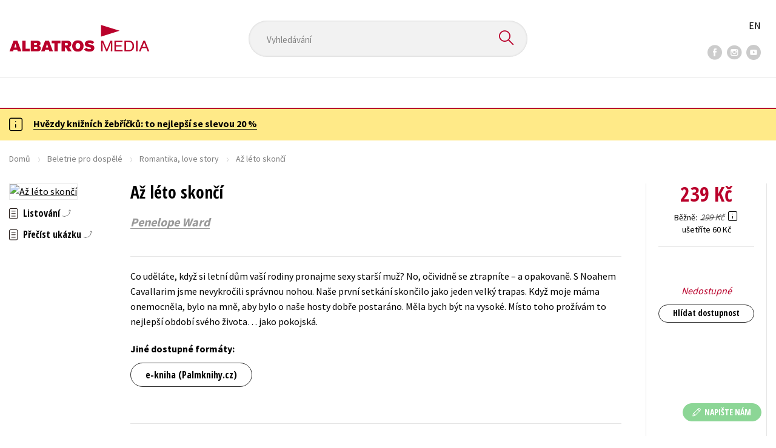

--- FILE ---
content_type: text/html; charset=utf-8
request_url: https://www.albatrosmedia.cz/tituly/89984212/az-leto-skonci/
body_size: 19105
content:

<!DOCTYPE html>
<html lang="cs-CZ" class="no-js">
<head>
    <title>Až léto skončí | Albatrosmedia.cz</title>

    

    <meta http-equiv="Content-Type" content="text/html; charset=UTF-8"/>
    <meta name="viewport" content="width=device-width, initial-scale=1">
    <meta name="msapplication-TileColor" content="#ffffff">
    <meta name="msapplication-TileImage" content="/Content/images/favicons/ms-icon-144x144.png">
    <meta name="theme-color" content="#ffffff">
    
    <link rel="canonical" href="https://www.albatrosmedia.cz/tituly/89984212/az-leto-skonci/"/>

<meta name="robots" content="index, follow" />
<meta name="description" content="Co uděláte, když si letní dům vaší rodiny pronajme sexy starší muž? No, očividně se ztrapníte – a opakovaně. S Noahem Cavallarim jsme nevykročili správnou nohou. Naše první setkání skončilo jako jeden velký trapas.
Když moje máma onemocněla, bylo na" /><meta property="og:description" content="Co uděláte, když si letní dům vaší rodiny pronajme sexy starší muž? No, očividně se ztrapníte – a opakovaně. S Noahem Cavallarim jsme nevykročili správnou nohou. Naše první setkání skončilo jako jeden velký trapas.
Když moje máma onemocněla, bylo na" /><meta property="og:title" content="Až léto skončí" /><meta property="og:url" content="https://www.albatrosmedia.cz/tituly/89984212/az-leto-skonci/" /><meta property="og:type" content="book" /><meta property="og:image" content="https://cdn.albatrosmedia.cz/Images/Product/89984212/" />
    

    
    <link rel="preconnect" href="https://cdn.albatrosmedia.cz/"/>
    <link rel="dns-prefetch" href="https://cdn.albatrosmedia.cz/"/>
    <link rel="dns-prefetch" href="https://fonts.googleapis.com/"/>

    
    <script type="2853be29788ae9ecceca3fba-text/javascript">(function(w,d,s,l,i){w[l]=w[l]||[];w[l].push({'gtm.start':new Date().getTime(),event:'gtm.js'});var f=d.getElementsByTagName(s)[0],j=d.createElement(s),dl=l!='dataLayer'?'&l='+l:'';j.async=true;j.src='https://www.googletagmanager.com/gtm.js?id='+i+dl;f.parentNode.insertBefore(j,f); })(window, document, 'script', 'dataLayer', 'GTM-PQ8HBQ');</script>
    <script src="https://cdn.albatrosmedia.cz:443/Scripts/init.js?v=" type="2853be29788ae9ecceca3fba-text/javascript"></script>

    <script src="https://cdn.albatrosmedia.cz:443/Scripts/vendor-base.min.js?v=" type="2853be29788ae9ecceca3fba-text/javascript"></script>

    
<script src="https://cdn.albatrosmedia.cz:443/Scripts/vendor-main.min.js?v=" type="2853be29788ae9ecceca3fba-text/javascript"></script>

    <script type="2853be29788ae9ecceca3fba-text/javascript">var a="F7a8nd3%2fvoAMBK8dR3UWHg8yH%2flZLVWBxdA2nBhDMIOs62HKYAN2Xg%3d%3d",spSrc=("https:"==document.location.protocol?"https":"http")+"://tracker.mail-komplet.cz/tracker.js?instance="+encodeURI(a);document.write(unescape("%3Cscript src='"+spSrc+"' type='text/javascript'%3E%3C/script%3E"));</script><script async src="https://front.boldem.cz/boldem.js?uc=990451&wg=79fbc31e-44e8-47b3-9313-392ef563158a&sc=0" type="2853be29788ae9ecceca3fba-text/javascript"></script> 
    <script type="2853be29788ae9ecceca3fba-text/javascript" src='https://postback.affiliateport.eu/track.js'></script> 
<script type="2853be29788ae9ecceca3fba-text/javascript">_AP_tracker.init();</script>
    <script src="/js/linksoft?l=1029&amp;v=1.79.0.1" type="2853be29788ae9ecceca3fba-text/javascript"></script>
    <script type="2853be29788ae9ecceca3fba-text/javascript">
        window.recaptchaOptions = { lang: "cs" };
        window.set('linksoft.url.back', function() { return '/'; });                    
        moment.locale('cs');
        (function($) { $.validator.unobtrusive.adapters.addBool("mustbetrue", "required"); }(jQuery));
    </script>

    <link href="https://fonts.googleapis.com/css?family=Open+Sans+Condensed:700|Source+Sans+Pro:400,600,700&amp;subset=latin-ext&display=swap" rel="stylesheet">
    <link href="/Content/main.css?v=5459c51725f6433b97e896a583a54c23" rel="stylesheet"/>

    

    

    
    <link rel="apple-touch-icon" sizes="57x57" href="/Content/images/favicons/apple-icon-57x57.png">
    <link rel="apple-touch-icon" sizes="60x60" href="/Content/images/favicons/apple-icon-60x60.png">
    <link rel="apple-touch-icon" sizes="72x72" href="/Content/images/favicons/apple-icon-72x72.png">
    <link rel="apple-touch-icon" sizes="76x76" href="/Content/images/favicons/apple-icon-76x76.png">
    <link rel="apple-touch-icon" sizes="114x114" href="/Content/images/favicons/apple-icon-114x114.png">
    <link rel="apple-touch-icon" sizes="120x120" href="/Content/images/favicons/apple-icon-120x120.png">
    <link rel="apple-touch-icon" sizes="144x144" href="/Content/images/favicons/apple-icon-144x144.png">
    <link rel="apple-touch-icon" sizes="152x152" href="/Content/images/favicons/apple-icon-152x152.png">
    <link rel="apple-touch-icon" sizes="180x180" href="/Content/images/favicons/apple-icon-180x180.png">
    <link rel="icon" type="image/png" sizes="192x192" href="/Content/images/favicons/android-icon-192x192.png">
    <link rel="icon" type="image/png" sizes="32x32" href="/Content/images/favicons/favicon-32x32.png">
    <link rel="icon" type="image/png" sizes="96x96" href="/Content/images/favicons/favicon-96x96.png">
    <link rel="icon" type="image/png" sizes="16x16" href="/Content/images/favicons/favicon-16x16.png">
    <link rel="manifest" href="/Content/images/favicons/manifest.json">
    

</head>

<body class='product-detail-body-wrap '>

<noscript><iframe src="https://www.googletagmanager.com/ns.html?id=GTM-PQ8HBQ" height="0" width="0" style="display:none;visibility:hidden"></iframe></noscript>
<script type="2853be29788ae9ecceca3fba-text/javascript">window.dataLayer.push({"ecomm_prodid":"89984212","ecomm_pagetype":"product","ecomm_totalvalue":239.0,"ecomm_brand":"Baronet","ecomm_publishinghouse":"Baronet","category_name":"beletrie-pro-dospele"})</script>




<header class="header">
    <div class="container-fluid header__top">
        <a class="header__logo" role="banner" href="/">
            <img class="logo-main" src='/Content/images/albatrosmedia.svg' alt="AlbatrosMedia" width="232" height="46">
        </a>

<div class="header__search" role="search">
    <div data-component="SearchControl">
        <div class="suggesttion__wrap">
            <input id="search-input" type="text" name="Text" autocomplete="off" class="select input-search" placeholder="Vyhled&#225;v&#225;n&#237;" disabled="disabled">
            <button type="submit"><i class="icon--search"></i></button>
        </div>
    </div>
</div>

        <div class="header__social">
                <a target="_blank" class="fb" href="https://www.facebook.com/albatrosmediacz/"><i class="icon--facebook"></i></a>
                                        <a target="_blank" class="inst" href="https://www.instagram.com/albatrosmedia/"><i class="icon--instagram"></i></a>
                            <a target="_blank" class="yt" href="https://www.youtube.com/user/ALBATROSMEDIA01/"><i class="icon--youtube"></i></a>
                    </div>

        <div class="header__lang">
                <a href="/en">EN</a>
        </div>
    </div>

    <div class="header__bottom">
        <div class="container-fluid h-b__inner">
            <nav class="menu__wrap">
                <input class="hidden" type="checkbox" id="mobileMenuTrigger">
                <label for="mobileMenuTrigger" class="menu__btn-mobile">
                    <i class="burger-icon burger-icon--default"></i>&nbsp;
                    <span>Menu</span>
                </label>
                <ul id="mainMenu" class="menu" role="navigation">
        <li class="m-i__has-icon dropdown ">
        <a data-toggle="dropdown" class="dropdown-toggle" href="#">
            <i class="burger-icon"></i>
            Naše knihy
        </a>

        <ul class="submenu" role="menu">
            <li>
                <div class="menu__catalog">
                    <ul class='has-custom'>
        <li><a href="https://www.albatrosmedia.cz/c/hvezdy-kniznich-zebricku/" >AKCE -20 %</a></li>
        <li><a href="https://www.albatrosmedia.cz/c/vyprodej/" >V&#221;PRODEJ -80 %</a></li>
        <li><a href="https://albatrosmedia.cz/c/knihy-s-darkem/" >KNIHY S D&#193;RKEM</a></li>
        <li><a href="https://www.albatrosmedia.cz/hledani/?Text=poukaz&amp;filter=%22notonlypurchasable%22%3Atrue" >✉️ D&#193;RKOV&#201; POUKAZY</a></li>
                            <li class="sep"></li>

                          <li><a href="/auto-moto/">Auto - moto</a></li>
  <li><a href="/beletrie-pro-deti/">Beletrie pro děti</a></li>
  <li><a href="/beletrie-pro-dospele/">Beletrie pro dospěl&#233;</a></li>
  <li><a href="/byznys-a-ekonomie/">Byznys a ekonomie</a></li>
  <li><a href="/cestovani/">Cestov&#225;n&#237;</a></li>
  <li><a href="/darkove-publikace/">D&#225;rkov&#233; publikace</a></li>
  <li><a href="/darkove-zbozi/">D&#225;rkov&#233; zbož&#237;</a></li>
  <li><a href="/digitalni-fotografie/">Digit&#225;ln&#237; fotografie</a></li>
  <li><a href="/esoterika-a-duchovni-svet/">Esoterika a duchovn&#237; svět</a></li>
  <li><a href="/historie-a-military/">Historie a military</a></li>
  <li><a href="/hobby/">Hobby</a></li>
  <li><a href="/jazyky/">Jazyky</a></li>
  <li><a href="/kalendare/">Kalend&#225;ře</a></li>
  <li><a href="/kariera-a-osobni-rozvoj/">Kari&#233;ra a osobn&#237; rozvoj</a></li>
  <li><a href="/komiks/">Komiks</a></li>
  <li><a href="/krizovky/">Kř&#237;žovky</a></li>
  <li><a href="/kucharky/">Kuchařky</a></li>
  <li><a href="/new-adult/">New Adult</a></li>
  <li><a href="/ostatni/">Ostatn&#237;</a></li>
  <li><a href="/pocitace/">Poč&#237;tače</a></li>
  <li><a href="/poezie/">Poezie</a></li>
  <li><a href="/popularne-naucna-pro-dospele/">Popul&#225;rně - naučn&#225; pro dospěl&#233;</a></li>
  <li><a href="/popularne-naucne-pro-deti/">Popul&#225;rně - naučn&#233; pro děti</a></li>
  <li><a href="/predskolaci/">Předškol&#225;ci</a></li>
  <li><a href="/priroda-a-zahrada/">Př&#237;roda a zahrada</a></li>
  <li><a href="/prirodni-vedy/">Př&#237;rodn&#237; vědy</a></li>
  <li><a href="/spolecnost-politika/">Společnost, politika</a></li>
  <li><a href="/technika-a-veda/">Technika a věda</a></li>
  <li><a href="/ucebnice/">Učebnice</a></li>
  <li><a href="/umeni-a-kultura/">Uměn&#237; a kultura</a></li>
  <li><a href="/vychova-a-pedagogika/">V&#253;chova a pedagogika</a></li>
  <li><a href="/young-adult/">Young adult</a></li>
  <li><a href="/zahranicni-literatura/">Zahraničn&#237; literatura</a></li>
  <li><a href="/zdravi-a-zivotni-styl/">Zdrav&#237; a životn&#237; styl</a></li>

                    </ul>
                </div>
                <hr>
                <div class="text-center">
                    <a class="btn btn--sm" href="/tituly/">Všechny tituly</a>
                </div>
            </li>
        </ul>
    </li>
        <li><a href="https://www.albatrosmedia.cz/bestsellery/" >BESTSELLERY</a></li>
        <li><a href="https://www.albatrosmedia.cz/novinky/" >NOVINKY</a></li>
        <li><a href="https://www.albatrosmedia.cz/pripravujeme/" >PŘIPRAVUJEME</a></li>
        <li><a href="https://www.albatrosmedia.cz/c/vyprodej/" >V&#221;PRODEJ -80 %</a></li>
        <li><a href="https://www.albatrosmedia.cz/c/hvezdy-kniznich-zebricku/" >AKCE -20 %</a></li>
        <li><a href="https://www.albatrosmedia.group/" target=&quot;_blank&quot;>O N&#193;S</a></li>

</ul>
            </nav>
                <div class="h-b__right">

<div class="header__user">
    <input type="hidden" id="customerInfoElement" value="" data-customer-id="0" data-is-anonymous="true"
           data-push-mode="1"/>
    <a href="#" data-toggle="modal" data-target="#loginBox">
        <span class="header__user-text">Přihl&#225;sit</span> <i class="icon--user"></i>
    </a>
</div>                    <div class="mini-cart" data-component="Cart" data-component-props="{&quot;cart&quot;:{&quot;giftItems&quot;:[],&quot;id&quot;:0,&quot;itemAmounts&quot;:[]}}">
        <div id="cartMenu" class="emptyCart">
            <a href="/kosik/"><span>    <span  class="text-nowrap">
        0 Kč
    </span>
</span><i class="icon--cart"></i></a>
        </div>
</div>                </div>
        </div>
    </div>

</header>


  <section class="warning__wrap warning__wrap--intro">
    <div class="container-fluid">
      <div class="warning warning--intro">
        <span class="warning__icon"><i class="icon--hint"></i></span>
        <span class="warning__message"><p><a href="https://www.albatrosmedia.cz/c/hvezdy-kniznich-zebricku/"><strong>Hvězdy knižn&iacute;ch žebř&iacute;čků: to nejlep&scaron;&iacute; se slevou 20 %</strong></a></p>
</span>
      </div>
    </div>
  </section>

<div class="main-container">


<div class="product">
<input type="hidden" id="productDetailSerializedDataElement" value="{&quot;item_internal_id&quot;:89984212,&quot;item_id&quot;:&quot;9788026913634&quot;,&quot;item_name&quot;:&quot;Až l&#233;to skonč&#237;&quot;,&quot;currency&quot;:&quot;CZK&quot;,&quot;discount&quot;:60.00,&quot;item_brand&quot;:&quot;Baronet&quot;,&quot;price_with_vat&quot;:239.0,&quot;price&quot;:239.0,&quot;item_category&quot;:&quot;Beletrie pro dospěl&#233;&quot;}"/>
<section id="detailtop" class="product__top">

    <div class="container-fluid">
        <div class="breadcrumb__wrap">
    <ul class="breadcrumb">
        <li><a href="/">Domů</a></li>
            <li><a href="/beletrie-pro-dospele/">Beletrie pro dospěl&#233;</a></li>
                    <li><a href="/zanry/18866/romantika-love-story/">Romantika, love story</a></li>
                    <li class="active">Až l&#233;to skonč&#237;</li>
    </ul>
</div>

        <div class="prod-top-inner">
            <div class="product-top__header">
                <h1>Až l&#233;to skonč&#237;</h1>
                                    <h3 class="product__author">	<span><a class="author" href="/autori/89920032/penelope-ward/">Penelope Ward</a></span>
</h3>
            </div>
            <div class="prod-top-left">
                <figure class="product__cover">
                    <a 
                             class="open-gallery" href="#productGallery" 
                    >
                        <img alt="Až l&#233;to skonč&#237;" data-src="https://cdn.albatrosmedia.cz/Images/Product/89984212/?width=300&amp;height=450">
                    </a>
                    <div class="product__labels">
                        







                    </div>
                </figure>
                    <div class="product__under-cover">
                            <a href="#productGallery" class="open-gallery product__gallery-trigger">
                                <div>Listov&#225;n&#237;</div>
                            </a>
                                                    <a class="preview-link" href="#" data-pdf="https://cdn.albatrosmedia.cz/Files/GetExternalFile/?externalUrl=RaQxGBPpr7DoypkkpWP4uax8xr9kjGOW4e3x9IuIXKbVOr29%2fwhcgaqf3AjLTsVLsJxpFkdXu3zPVVNqvIwwr2tejM0Qz%2fBX8TuMWFoj8vTHJFjM4tX2VDTPgfir3vDgr8k1uVEHTr5Xon75s8cvYw%3d%3d">
                                <div>Přeč&#237;st uk&#225;zku</div>
                            </a>
                    </div>
            </div>

            <div class="product__details">
                <div class="product__descriptions">
                        <hr>
                    
                        <div class="cms-text">Co uděláte, když si letní dům vaší rodiny pronajme sexy starší muž? No, očividně se ztrapníte – a opakovaně. S Noahem Cavallarim jsme nevykročili správnou nohou. Naše první setkání skončilo jako jeden velký trapas.
Když moje máma onemocněla, bylo na mně, aby bylo o naše hosty dobře postaráno. Měla bych být na vysoké. Místo toho prožívám to nejlepší období svého života… jako pokojská.</div>

                                            <section class="other-formats-section">
                            <strong>Jin&#233; dostupn&#233; form&#225;ty:</strong>
                            <div class="other-formats-inner">
                                    <div>
                                        <a class="btn" target="_blank" href="https://www.palmknihy.cz/ekniha/az-leto-skonci-207128">e-kniha (Palmknihy.cz)</a>
                                    </div>
                                                                                                                            </div>
                        </section>
                    <hr>
                </div>
            </div>
            <aside class="prod-det__aside">
                <div class="product__prices">
                        <span class="price__actual price__actual--lg">    <span  class="text-nowrap">
        239 Kč
    </span>
</span>
                            <div>
                                <div>
                                    <small class="product-retail-price">Běžně</small>
                                    <small class="price__previous price__previous--lg discounted-price">    <span  class="text-nowrap">
        299 Kč
    </span>
</small>
                                    &nbsp;<em data-toggle="tooltip" data-placement="bottom" data-original-title="Běžn&#225; maloobchodn&#237; cena (MOC) - je cena určena nakladatelstv&#237;m, za kterou je možn&#233; produkt standardně zakoupit u maloobchodn&#237;ch prodejců." class="icon--hint"></em>
                                </div>
                                <div class="product-discount-info discounted-price">
                                    <small>ušetř&#237;te 60 Kč</small>
                                </div>
                                <div class="lowest-price-30-days">
                                    <small>Nejnižš&#237; cena za 30 dn&#237;:     <span  class="text-nowrap">
        239 Kč
    </span>
</small>
                                </div>
                            </div>
                </div>
                <hr>

                <div class="aside__mid">
                    

        <i class="red">Nedostupn&#233;</i>


                    


<div>
        <a href="#" class="btn btn--sm" data-toggle="modal" data-target="#loginBox">Hl&#237;dat dostupnost</a>
</div>
                </div>
            </aside>
        </div>
    </div>
</section>

<div class="product__bot">
    <nav class="product__nav">
        <div class="container-fluid">
            <ul>
                <li>
                    <a href="#productInfos">Detailn&#237; informace</a>
                </li>

                
                
                <li>
                    <a href="#productUserReviews">Hodnocen&#237; čten&#225;řů</a>
                </li>

                    <li>
                        <a href="#productAuthorsList">Autor</a>
                    </li>


            </ul>

            <div class="p-nav__r-side">
                <a class="p-nav__cover" href="#detailtop" title="Až l&#233;to skonč&#237;">
                    <img class="img__cover" alt="Až l&#233;to skonč&#237;" data-src="https://cdn.albatrosmedia.cz/Images/Product/89984212/?width=300&amp;height=450">
                </a>
                <div class="p-nav__info">
                        <span class="price__actual price__actual--sm">
                                <span  class="text-nowrap">
        239 
    </span>

                            <em>
                                Kč<span> s DPH</span>
                            </em>
                        </span>
                    <i>Nedostupn&#233;</i>
                </div>

            </div>
        </div>
    </nav>

    <div class="product__sections">
        <section data-section id="productInfos">
            <div class="container-fluid">
                <h2>Detailn&#237; informace</h2>
                <div class="product__infos">
                    <div class="product__params">
        <div class="product__param">
            <span>Ž&#225;nr</span>
            <span><a href="/zanry/18866/romantika-love-story/">romantika, love story</a>
</span>
        </div>
                            <div class="product__param">
            <span>Jazyk</span>
            <span><span >čeština</span>
</span>
        </div>
            <div class="product__param">
            <span>Původn&#237; n&#225;zev</span>
            <span><span >When August Ends</span>
</span>
        </div>
            <div class="product__param">
            <span>Původn&#237; jazyk</span>
            <span><span >angličtina</span>
</span>
        </div>
                <div class="product__param">
            <span>Překladatel</span>
            <span><a class="author" href="/autori/90027701/zuzana-lalikova/">Zuzana Ľal&#237;kov&#225;</a></span>
        </div>
            <div class="product__param">
            <span>Počet stran</span>
            <span><span  class="text-nowrap">
    288
</span></span>
        </div>
            <div class="product__param">
            <span>EAN</span>
            <span><span >9788026913634</span>
</span>
        </div>
            <div class="product__param">
            <span>Datum vyd&#225;n&#237;</span>
            <span>24.06.2020
</span>
        </div>
            <div class="product__param">
            <span>Věk od</span>
            <span><span  class="text-nowrap">
    18
</span></span>
        </div>
            <div class="product__param">
            <span>Form&#225;t</span>
            <span><span >132x201 mm</span>
</span>
        </div>
            <div class="product__param">
            <span>Nakladatelstv&#237;</span>
            <span><a href="/znacka/89832173/baronet/">Baronet</a></span>
        </div>
                <div class="product__param">
            <span>Hmotnost</span>
            <span>0,328</span>
        </div>
            <div class="product__param">
            <span>Typ</span>
            <span><span>
    Kniha
</span></span>
        </div>
            <div class="product__param">
            <span>Vazba</span>
            <span><span >vázaná s laminovaným potahem a přebalem</span>
</span>
        </div>
    
</div>


                        <div class="p-i__long-anotation">
                                <div class="p__text">
                                    <p>Co uděláte, když si letní dům vaší rodiny pronajme sexy starší muž? No, očividně se ztrapníte – a opakovaně. S Noahem Cavallarim jsme nevykročili správnou nohou. Naše první setkání skončilo jako jeden velký trapas.</p>
<p>Když moje máma onemocněla, bylo na mně, aby bylo o naše hosty dobře postaráno. Měla bych být na vysoké. Místo toho prožívám to nejlepší období svého života… jako pokojská.</p>
<p>Pohledný a tajuplný Noah je pro mě zapovězený. Vím, že tu nezůstane natrvalo. Vím, že je pro mě nejspíš moc starý. A přesto mě přitahuje. Navíc se mě pokusil zachránit, když se mylně domníval, že se topím. Dala jsem mu najevo, že ho chci. A on mě před sebou varoval. Začali jsme si po nocích povídat na břehu jezera. Naše přátelství se však brzy změnilo v něco, z čeho se možná nikdy nevzpamatuju.</p>
<p>Protože až léto skončí, odjede. A já netuším, co na konci srpna budu dělat.</p>
                                </div>
                        </div>

                        <div class="p-i__files downloads">
                            <h3 class="h4 p-i__title">Ke stažen&#237;</h3>
                            
<a tabindex="-1" target="_blank" href="https://cdn.albatrosmedia.cz/Files/Sample/90160115/?name=Uk&#225;zka.pdf">
      <i class="icon--file"><i>pdf</i></i>

  Uk&#225;zka.pdf
</a>
                        </div>
                </div>
            </div>
        </section>




        <section data-section id="productUserReviews" class="product__user-reviews form--in-white">
            <div class="container-fluid">
                <h2>
                    Hodnocen&#237; čten&#225;řů <em data-toggle="tooltip" data-placement="bottom" data-original-title="Všechna uživatelsk&#225; hodnocen&#237; na e-shopu Albatrosmedia.cz poch&#225;zej&#237; v&#253;hradně od registrovan&#253;ch uživatelů e-shopu s
ověřen&#253;m uživatelsk&#253;m &#250;čtem. V př&#237;padě, že považujete zobrazen&#233; uživatelsk&#233; hodnocen&#237; knihy za nespr&#225;vn&#233; či jinak
problematick&#233;, kontaktujte naši z&#225;kaznickou podporu na e-mailu: eshop@albatrosmedia.cz." class="icon--hint"></em>
                </h2>
                <div class="p-u-reviews__wrap"><div class='p-u-reviews__list p-u-reviews__list--nothing'>
    <div id="customerReviews">
        <input data-val="true" data-val-number="The field ProductId must be a number." data-val-required="Pole ProductId je povinné." id="ProductId" name="ProductId" type="hidden" value="89984212" />
        <input data-val="true" data-val-number="The field UserReviewsCount must be a number." data-val-required="Pole UserReviewsCount je povinné." id="UserReviewsCount" name="UserReviewsCount" type="hidden" value="0" />

            <em id="noUserReviewsCreated">V současn&#233; době nejsou vytvořena ž&#225;dn&#225; uživatelsk&#225; hodnocen&#237;.</em>
    </div>
    <div class="text-right p-r-1">
        <a class="link-more link-more--arrow link-more--down" href="#" id="nextCustomerXReviews">Dalš&#237; {x} hodnocen&#237;</a>
    </div>
</div>


<div class="p-u-reviews__add" >
    <h4>Vaše hodnocen&#237;</h4>
    
        <div>
            <p>Uživatelskou recenzi mohou vkl&#225;dat pouze registrovan&#237; uživatel&#233;</p>
            <a href="#" data-toggle="modal" data-target="#loginBox" class="btn btn--green "><i class="icon--user"></i>&nbsp;<span>Přihl&#225;sit</span></a>
        </div>
</div></div>
            </div>
        </section>
                <section data-section id="productAuthorsList" class="authors_list_section">
                    <div class="container-fluid">
                        
<div class="h1__style"><span>Autor knihy</span></div>
    <div class="row justify-content-center mt-5">
        <figure class="col-sm-4 col-lg-3 pr-lg-5">
            <div class="author__img text-center">
                    <img alt="Penelope Ward" data-src="https://cdn.albatrosmedia.cz/Images/Author/89920032/?width=300&amp;height=450&amp;ts=638309524802670000">
            </div>
        </figure>
        <div class="col-sm-7 col-lg-5">
            <h3><span >Penelope Ward</span>
</h3>
            <div class="p__text">
                Penelope Ward patří s miliony prodanými knihami mezi nejprodávanější autorky podle žebříčků New York Times či USA Today, v žebříčku Wall Street Journal dokonce dosáhla na první místo. Penelope se několik let živila coby moderátorka televizních zpráv, než změnila profesi, aby se mohla více věnovat své rodině. Vyrostla v Bostonu s pěti staršími bratry. Ráda čte romány ze žánru new adult, miluje kávu, často si přes mobil píše se svou kamarádkou a občasnou spoluautorkou Vi Keeland a víkendy tráví s rodinou a přáteli. Se svým manželem a dětmi žije na Rhode Islandu.
            </div>
            <a href="https://www.albatrosmedia.cz/autori/89920032/penelope-ward/" class="mt-5 btn"><span>Zobrazit profil autora</span></a>
        </div>
    </div>

                    </div>
                </section>



    </div>
</div>

<section class="product__buy-related">
            <div class="h1__style">
            <span>Mohlo by v&#225;s tak&#233; zaj&#237;mat</span>
        </div>
    <div class="carousel__wrap">
        <div data-carousel class=carousel>



<article class="carousel__item" data-id="94477197">
    <figure class="carousel__image">
        <a href="/tituly/94477197/pravidla-randeni-muj-vztah-na-jednu-noc/">
            
            <img alt="Pravidla randěn&#237; - Můj vztah na jednu noc" data-lazy="https://cdn.albatrosmedia.cz/Images/Product/94477197/?width=180&amp;ts=638724888034470000"
                 src="/Content/images/img-placeholder-big.jpg">
        </a>
    </figure>

    <div class="carousel__content">
        <div class="c-content__inner">
            <h2><a href="/tituly/94477197/pravidla-randeni-muj-vztah-na-jednu-noc/">Pravidla randěn&#237; - Můj vztah na jednu noc</a></h2>
                <div class="c-content__authors">	<span><a class="author" href="/autori/89920032/penelope-ward/">Penelope Ward</a></span>
</div>
                            <p>Konečně jsem potkal někoho, kdo ve mně zažehl jiskru. Devyn mě přitahovala jako nikdo předt&#237;m. Nemus...</p>
                            <div class="redirect-stop" data-component="AddToCart" data-component-args="{&quot;productId&quot;:94477197,&quot;tabIndex&quot;:0,&quot;formClass&quot;:&quot;add-to-cart-form&quot;,&quot;preorder&quot;:false,&quot;amountAvailable&quot;:218,&quot;totalAmountAvailable&quot;:218,&quot;price&quot;:343.0,&quot;productName&quot;:&quot;Pravidla randěn&#237; - Můj vztah na jednu noc&quot;,&quot;authors&quot;:[{&quot;Id&quot;:89920032,&quot;Name&quot;:&quot;Penelope Ward&quot;,&quot;TypeRef&quot;:&quot;01&quot;,&quot;Description&quot;:&quot;Penelope Ward patř&#237; s miliony prodan&#253;mi knihami mezi nejprod&#225;vanějš&#237; autorky podle žebř&#237;čků New York Times či USA Today, v žebř&#237;čku Wall Street Journal dokonce dos&#225;hla na prvn&#237; m&#237;sto. Penelope se několik let živila coby moder&#225;torka televizn&#237;ch zpr&#225;v, než změnila profesi, aby se mohla v&#237;ce věnovat sv&#233; rodině. Vyrostla v Bostonu s pěti starš&#237;mi bratry. R&#225;da čte rom&#225;ny ze ž&#225;nru new adult, miluje k&#225;vu, často si přes mobil p&#237;še se svou kamar&#225;dkou a občasnou spoluautorkou Vi Keeland a v&#237;kendy tr&#225;v&#237; s rodinou a př&#225;teli. Se sv&#253;m manželem a dětmi žije na Rhode Islandu.&quot;,&quot;Reference&quot;:&quot;AT022610&quot;,&quot;Url&quot;:&quot;https://www.albatrosmedia.cz/autori/89920032/penelope-ward/&quot;,&quot;AuthorImagePath&quot;:&quot;https://cdn.albatrosmedia.cz/Images/Author/89920032/?width=300&amp;height=450&amp;ts=638309524802670000&quot;,&quot;IsActive&quot;:true,&quot;Priority&quot;:false}],&quot;commission&quot;:true,&quot;resultPrice&quot;:{&quot;percentageDiscount&quot;:20.0,&quot;nominalDiscount&quot;:86.00,&quot;finalPriceWithoutVat&quot;:343.0,&quot;standardPrice&quot;:429.00,&quot;finalPrice&quot;:343.0},&quot;categoryName&quot;:&quot;Beletrie pro dospěl&#233;&quot;,&quot;brandName&quot;:&quot;Baronet&quot;,&quot;ean&quot;:&quot;9788026925675&quot;}"></div>
                            <div class="carousel__price product__prices product__prices--sm">
                    <span class="price__previous product-discount-info discounted-price">    <span  class="text-nowrap">
        429 Kč
    </span>
</span>
                    <span class="price__actual">    <span  class="text-nowrap">
        343 Kč
    </span>
</span>
                </div>
        </div>
        <a href="/tituly/94477197/pravidla-randeni-muj-vztah-na-jednu-noc/" class="c-content__link"></a>
    </div>
</article>



<article class="carousel__item" data-id="93903896">
    <figure class="carousel__image">
        <a href="/tituly/93903896/muj-nejlepsi-nepritel/">
            
            <img alt="Můj nejlepš&#237; nepř&#237;tel" data-lazy="https://cdn.albatrosmedia.cz/Images/Product/93903896/?width=180&amp;ts=638688615066600000"
                 src="/Content/images/img-placeholder-big.jpg">
        </a>
    </figure>

    <div class="carousel__content">
        <div class="c-content__inner">
            <h2><a href="/tituly/93903896/muj-nejlepsi-nepritel/">Můj nejlepš&#237; nepř&#237;tel</a></h2>
                <div class="c-content__authors">	<span><a class="author" href="/autori/89920032/penelope-ward/">Penelope Ward</a></span>
</div>
                            <p>Co se stane, když se najednou, že se mus&#237;te postarat o autistick&#233;ho bratra sv&#233;ho muže, kter&#253; před dv...</p>
                            <div class="redirect-stop" data-component="AddToCart" data-component-args="{&quot;productId&quot;:93903896,&quot;tabIndex&quot;:0,&quot;formClass&quot;:&quot;add-to-cart-form&quot;,&quot;preorder&quot;:false,&quot;amountAvailable&quot;:111,&quot;totalAmountAvailable&quot;:111,&quot;price&quot;:319.0,&quot;productName&quot;:&quot;Můj nejlepš&#237; nepř&#237;tel&quot;,&quot;authors&quot;:[{&quot;Id&quot;:89920032,&quot;Name&quot;:&quot;Penelope Ward&quot;,&quot;TypeRef&quot;:&quot;01&quot;,&quot;Description&quot;:&quot;Penelope Ward patř&#237; s miliony prodan&#253;mi knihami mezi nejprod&#225;vanějš&#237; autorky podle žebř&#237;čků New York Times či USA Today, v žebř&#237;čku Wall Street Journal dokonce dos&#225;hla na prvn&#237; m&#237;sto. Penelope se několik let živila coby moder&#225;torka televizn&#237;ch zpr&#225;v, než změnila profesi, aby se mohla v&#237;ce věnovat sv&#233; rodině. Vyrostla v Bostonu s pěti starš&#237;mi bratry. R&#225;da čte rom&#225;ny ze ž&#225;nru new adult, miluje k&#225;vu, často si přes mobil p&#237;še se svou kamar&#225;dkou a občasnou spoluautorkou Vi Keeland a v&#237;kendy tr&#225;v&#237; s rodinou a př&#225;teli. Se sv&#253;m manželem a dětmi žije na Rhode Islandu.&quot;,&quot;Reference&quot;:&quot;AT022610&quot;,&quot;Url&quot;:&quot;https://www.albatrosmedia.cz/autori/89920032/penelope-ward/&quot;,&quot;AuthorImagePath&quot;:&quot;https://cdn.albatrosmedia.cz/Images/Author/89920032/?width=300&amp;height=450&amp;ts=638309524802670000&quot;,&quot;IsActive&quot;:true,&quot;Priority&quot;:false}],&quot;commission&quot;:true,&quot;resultPrice&quot;:{&quot;percentageDiscount&quot;:20.0,&quot;nominalDiscount&quot;:80.00,&quot;finalPriceWithoutVat&quot;:319.0,&quot;standardPrice&quot;:399.00,&quot;finalPrice&quot;:319.0},&quot;categoryName&quot;:&quot;Beletrie pro dospěl&#233;&quot;,&quot;brandName&quot;:&quot;Baronet&quot;,&quot;ean&quot;:&quot;9788026925378&quot;}"></div>
                            <div class="carousel__price product__prices product__prices--sm">
                    <span class="price__previous product-discount-info discounted-price">    <span  class="text-nowrap">
        399 Kč
    </span>
</span>
                    <span class="price__actual">    <span  class="text-nowrap">
        319 Kč
    </span>
</span>
                </div>
        </div>
        <a href="/tituly/93903896/muj-nejlepsi-nepritel/" class="c-content__link"></a>
    </div>
</article>



<article class="carousel__item" data-id="93589338">
    <figure class="carousel__image">
        <a href="/tituly/93589338/pravidla-randeni-sestra-meho-nejlepsiho-kamarada/">
            
            <img alt="Pravidla randěn&#237; - Sestra m&#233;ho nejlepš&#237;ho kamar&#225;da" data-lazy="https://cdn.albatrosmedia.cz/Images/Product/93589338/?width=180&amp;ts=638579727945300000"
                 src="/Content/images/img-placeholder-big.jpg">
        </a>
    </figure>

    <div class="carousel__content">
        <div class="c-content__inner">
            <h2><a href="/tituly/93589338/pravidla-randeni-sestra-meho-nejlepsiho-kamarada/">Pravidla randěn&#237; - Sestra m&#233;ho nejlepš&#237;ho kamar&#225;da</a></h2>
                <div class="c-content__authors">	<span><a class="author" href="/autori/89920032/penelope-ward/">Penelope Ward</a></span>
</div>
                            <p>Pravidlo č&#237;slo jedna pro randěn&#237; se sestrou nejlepš&#237;ho kamar&#225;da: Nedělejte to. J&#225; jako muzikant, jeh...</p>
                            <div class="redirect-stop" data-component="AddToCart" data-component-args="{&quot;productId&quot;:93589338,&quot;tabIndex&quot;:0,&quot;formClass&quot;:&quot;add-to-cart-form&quot;,&quot;preorder&quot;:false,&quot;amountAvailable&quot;:176,&quot;totalAmountAvailable&quot;:176,&quot;price&quot;:375.0,&quot;productName&quot;:&quot;Pravidla randěn&#237; - Sestra m&#233;ho nejlepš&#237;ho kamar&#225;da&quot;,&quot;authors&quot;:[{&quot;Id&quot;:89920032,&quot;Name&quot;:&quot;Penelope Ward&quot;,&quot;TypeRef&quot;:&quot;01&quot;,&quot;Description&quot;:&quot;Penelope Ward patř&#237; s miliony prodan&#253;mi knihami mezi nejprod&#225;vanějš&#237; autorky podle žebř&#237;čků New York Times či USA Today, v žebř&#237;čku Wall Street Journal dokonce dos&#225;hla na prvn&#237; m&#237;sto. Penelope se několik let živila coby moder&#225;torka televizn&#237;ch zpr&#225;v, než změnila profesi, aby se mohla v&#237;ce věnovat sv&#233; rodině. Vyrostla v Bostonu s pěti starš&#237;mi bratry. R&#225;da čte rom&#225;ny ze ž&#225;nru new adult, miluje k&#225;vu, často si přes mobil p&#237;še se svou kamar&#225;dkou a občasnou spoluautorkou Vi Keeland a v&#237;kendy tr&#225;v&#237; s rodinou a př&#225;teli. Se sv&#253;m manželem a dětmi žije na Rhode Islandu.&quot;,&quot;Reference&quot;:&quot;AT022610&quot;,&quot;Url&quot;:&quot;https://www.albatrosmedia.cz/autori/89920032/penelope-ward/&quot;,&quot;AuthorImagePath&quot;:&quot;https://cdn.albatrosmedia.cz/Images/Author/89920032/?width=300&amp;height=450&amp;ts=638309524802670000&quot;,&quot;IsActive&quot;:true,&quot;Priority&quot;:false}],&quot;commission&quot;:true,&quot;resultPrice&quot;:{&quot;percentageDiscount&quot;:20.0,&quot;nominalDiscount&quot;:94.00,&quot;finalPriceWithoutVat&quot;:375.0,&quot;standardPrice&quot;:469.00,&quot;finalPrice&quot;:375.0},&quot;categoryName&quot;:&quot;Beletrie pro dospěl&#233;&quot;,&quot;brandName&quot;:&quot;Baronet&quot;,&quot;ean&quot;:&quot;9788026924586&quot;}"></div>
                            <div class="carousel__price product__prices product__prices--sm">
                    <span class="price__previous product-discount-info discounted-price">    <span  class="text-nowrap">
        469 Kč
    </span>
</span>
                    <span class="price__actual">    <span  class="text-nowrap">
        375 Kč
    </span>
</span>
                </div>
        </div>
        <a href="/tituly/93589338/pravidla-randeni-sestra-meho-nejlepsiho-kamarada/" class="c-content__link"></a>
    </div>
</article>



<article class="carousel__item" data-id="93848917">
    <figure class="carousel__image">
        <a href="/tituly/93848917/az-leto-skonci/">
            
            <img alt="Až l&#233;to skonč&#237;" data-lazy="https://cdn.albatrosmedia.cz/Images/Product/93848917/?width=180&amp;ts=638568501825800000"
                 src="/Content/images/img-placeholder-big.jpg">
        </a>
    </figure>

    <div class="carousel__content">
        <div class="c-content__inner">
            <h2><a href="/tituly/93848917/az-leto-skonci/">Až l&#233;to skonč&#237;</a></h2>
                <div class="c-content__authors">	<span><a class="author" href="/autori/89920032/penelope-ward/">Penelope Ward</a></span>
</div>
                            <p>Co uděl&#225;te, když si letn&#237; dům vaš&#237; rodiny pronajme sexy starš&#237; muž? No, očividně se ztrapn&#237;te. Měla ...</p>
                            <div class="redirect-stop" data-component="AddToCart" data-component-args="{&quot;productId&quot;:93848917,&quot;tabIndex&quot;:0,&quot;formClass&quot;:&quot;add-to-cart-form&quot;,&quot;preorder&quot;:false,&quot;amountAvailable&quot;:542,&quot;totalAmountAvailable&quot;:542,&quot;price&quot;:319.0,&quot;productName&quot;:&quot;Až l&#233;to skonč&#237;&quot;,&quot;authors&quot;:[{&quot;Id&quot;:89920032,&quot;Name&quot;:&quot;Penelope Ward&quot;,&quot;TypeRef&quot;:&quot;01&quot;,&quot;Description&quot;:&quot;Penelope Ward patř&#237; s miliony prodan&#253;mi knihami mezi nejprod&#225;vanějš&#237; autorky podle žebř&#237;čků New York Times či USA Today, v žebř&#237;čku Wall Street Journal dokonce dos&#225;hla na prvn&#237; m&#237;sto. Penelope se několik let živila coby moder&#225;torka televizn&#237;ch zpr&#225;v, než změnila profesi, aby se mohla v&#237;ce věnovat sv&#233; rodině. Vyrostla v Bostonu s pěti starš&#237;mi bratry. R&#225;da čte rom&#225;ny ze ž&#225;nru new adult, miluje k&#225;vu, často si přes mobil p&#237;še se svou kamar&#225;dkou a občasnou spoluautorkou Vi Keeland a v&#237;kendy tr&#225;v&#237; s rodinou a př&#225;teli. Se sv&#253;m manželem a dětmi žije na Rhode Islandu.&quot;,&quot;Reference&quot;:&quot;AT022610&quot;,&quot;Url&quot;:&quot;https://www.albatrosmedia.cz/autori/89920032/penelope-ward/&quot;,&quot;AuthorImagePath&quot;:&quot;https://cdn.albatrosmedia.cz/Images/Author/89920032/?width=300&amp;height=450&amp;ts=638309524802670000&quot;,&quot;IsActive&quot;:true,&quot;Priority&quot;:false}],&quot;commission&quot;:true,&quot;resultPrice&quot;:{&quot;percentageDiscount&quot;:20.0,&quot;nominalDiscount&quot;:80.00,&quot;finalPriceWithoutVat&quot;:319.0,&quot;standardPrice&quot;:399.00,&quot;finalPrice&quot;:319.0},&quot;categoryName&quot;:&quot;Beletrie pro dospěl&#233;&quot;,&quot;brandName&quot;:&quot;Baronet&quot;,&quot;ean&quot;:&quot;9788026924456&quot;}"></div>
                            <div class="carousel__price product__prices product__prices--sm">
                    <span class="price__previous product-discount-info discounted-price">    <span  class="text-nowrap">
        399 Kč
    </span>
</span>
                    <span class="price__actual">    <span  class="text-nowrap">
        319 Kč
    </span>
</span>
                </div>
        </div>
        <a href="/tituly/93848917/az-leto-skonci/" class="c-content__link"></a>
    </div>
</article>



<article class="carousel__item" data-id="93848884">
    <figure class="carousel__image">
        <a href="/tituly/93848884/laska-online/">
            
            <img alt="L&#225;ska online" data-lazy="https://cdn.albatrosmedia.cz/Images/Product/93848884/?width=180&amp;ts=638545165697230000"
                 src="/Content/images/img-placeholder-big.jpg">
        </a>
    </figure>

    <div class="carousel__content">
        <div class="c-content__inner">
            <h2><a href="/tituly/93848884/laska-online/">L&#225;ska online</a></h2>
                <div class="c-content__authors">	<span><a class="author" href="/autori/89920032/penelope-ward/">Penelope Ward</a></span>
</div>
                            <p>Potkali jsme se na anonymn&#237;ch chatu. Uhranula mě od prvn&#237; chv&#237;le, kdy jsme se přes internet spojili....</p>
                            <div class="redirect-stop" data-component="AddToCart" data-component-args="{&quot;productId&quot;:93848884,&quot;tabIndex&quot;:0,&quot;formClass&quot;:&quot;add-to-cart-form&quot;,&quot;preorder&quot;:false,&quot;amountAvailable&quot;:698,&quot;totalAmountAvailable&quot;:698,&quot;price&quot;:319.0,&quot;productName&quot;:&quot;L&#225;ska online&quot;,&quot;authors&quot;:[{&quot;Id&quot;:89920032,&quot;Name&quot;:&quot;Penelope Ward&quot;,&quot;TypeRef&quot;:&quot;01&quot;,&quot;Description&quot;:&quot;Penelope Ward patř&#237; s miliony prodan&#253;mi knihami mezi nejprod&#225;vanějš&#237; autorky podle žebř&#237;čků New York Times či USA Today, v žebř&#237;čku Wall Street Journal dokonce dos&#225;hla na prvn&#237; m&#237;sto. Penelope se několik let živila coby moder&#225;torka televizn&#237;ch zpr&#225;v, než změnila profesi, aby se mohla v&#237;ce věnovat sv&#233; rodině. Vyrostla v Bostonu s pěti starš&#237;mi bratry. R&#225;da čte rom&#225;ny ze ž&#225;nru new adult, miluje k&#225;vu, často si přes mobil p&#237;še se svou kamar&#225;dkou a občasnou spoluautorkou Vi Keeland a v&#237;kendy tr&#225;v&#237; s rodinou a př&#225;teli. Se sv&#253;m manželem a dětmi žije na Rhode Islandu.&quot;,&quot;Reference&quot;:&quot;AT022610&quot;,&quot;Url&quot;:&quot;https://www.albatrosmedia.cz/autori/89920032/penelope-ward/&quot;,&quot;AuthorImagePath&quot;:&quot;https://cdn.albatrosmedia.cz/Images/Author/89920032/?width=300&amp;height=450&amp;ts=638309524802670000&quot;,&quot;IsActive&quot;:true,&quot;Priority&quot;:false}],&quot;commission&quot;:true,&quot;resultPrice&quot;:{&quot;percentageDiscount&quot;:20.0,&quot;nominalDiscount&quot;:80.00,&quot;finalPriceWithoutVat&quot;:319.0,&quot;standardPrice&quot;:399.00,&quot;finalPrice&quot;:319.0},&quot;categoryName&quot;:&quot;Beletrie pro dospěl&#233;&quot;,&quot;brandName&quot;:&quot;Baronet&quot;,&quot;ean&quot;:&quot;9788026924074&quot;}"></div>
                            <div class="carousel__price product__prices product__prices--sm">
                    <span class="price__previous product-discount-info discounted-price">    <span  class="text-nowrap">
        399 Kč
    </span>
</span>
                    <span class="price__actual">    <span  class="text-nowrap">
        319 Kč
    </span>
</span>
                </div>
        </div>
        <a href="/tituly/93848884/laska-online/" class="c-content__link"></a>
    </div>
</article>



<article class="carousel__item" data-id="97516883">
    <figure class="carousel__image">
        <a href="/tituly/97516883/odvaha-letet/">
            
            <img alt="Odvaha letět" data-lazy="https://cdn.albatrosmedia.cz/Images/Product/97516883/?width=180&amp;ts=639008270148300000"
                 src="/Content/images/img-placeholder-big.jpg">
        </a>
    </figure>

    <div class="carousel__content">
        <div class="c-content__inner">
            <h2><a href="/tituly/97516883/odvaha-letet/">Odvaha letět</a></h2>
                <div class="c-content__authors">	<span><a class="author" href="/autori/80313168/rebecca-yarros/">Rebecca Yarros</a></span>
</div>
                            <p>Dva roky po ztr&#225;tě milovan&#233;ho muže se Morgan Bartleyov&#225; snaž&#237; zač&#237;t znovu. Rekonstrukce domu na pl&#225;ž...</p>
                            <div class="redirect-stop" data-component="AddToCart" data-component-args="{&quot;productId&quot;:97516883,&quot;tabIndex&quot;:0,&quot;formClass&quot;:&quot;add-to-cart-form&quot;,&quot;preorder&quot;:true,&quot;amountAvailable&quot;:0,&quot;totalAmountAvailable&quot;:0,&quot;price&quot;:399.0,&quot;productName&quot;:&quot;Odvaha letět&quot;,&quot;authors&quot;:[{&quot;Id&quot;:80313168,&quot;Name&quot;:&quot;Rebecca Yarros&quot;,&quot;TypeRef&quot;:&quot;01&quot;,&quot;Description&quot;:&quot;Rebecca Yarros je bestsellerovou autorkou New York Times, USA Today a Wall Street Journal, kter&#225; napsala již v&#237;ce než dvacet rom&#225;nů včetně &lt;i&gt;Čtvrt&#233;ho kř&#237;dla&lt;/i&gt; a &lt;i&gt;In the Likely Event&lt;/i&gt;. Jej&#237; knihy ocenilo již množstv&#237; recenzentů Publishers Weekly a z&#237;skala tak&#233; titul Kirkus Best Book of the Year. Rebecca miluje vojensk&#233; hrdiny a za toho sv&#233;ho je spokojeně vdan&#225; už přes dvacet let. Je matkou šesti dět&#237; a aktu&#225;lně se snaž&#237; přež&#237;t pubertu dvou ze sv&#253;ch čtyř synů-hokejistů. Když zrovna nep&#237;še, můžete ji naj&#237;t na hokejov&#233;m stadionu nebo při ukraden&#253;ch chvilk&#225;ch s kytarou a k&#225;vou. Žije v Coloradu se svou rodinou, jejich tvrdohlav&#253;m anglick&#253;m buldokem, divok&#253;mi činčilami a mainskou m&#253;val&#237; kočkou Artemis, kter&#225; jim všem vl&#225;dne. Pot&#233;, co Rebecca vychovala a n&#225;sledně adoptovala jejich nejmladš&#237; dceru, se s velk&#253;m z&#225;palem snaž&#237; pom&#225;hat dětem v pěstounsk&#233;m syst&#233;mu prostřednictv&#237;m neziskov&#233; organizace One October. Tu založila se sv&#253;m manželem v roce 2019. Pokud se chcete dozvědět v&#237;c o jejich pl&#225;nech, jak zlepšovat životy dět&#237; v pěstounsk&#233; p&#233;či, navštivte www.oneoctober.org. &quot;,&quot;Reference&quot;:&quot;AS000606&quot;,&quot;Url&quot;:&quot;https://www.albatrosmedia.cz/autori/80313168/rebecca-yarros/&quot;,&quot;AuthorImagePath&quot;:&quot;https://cdn.albatrosmedia.cz/Images/Author/80313168/?width=300&amp;height=450&amp;ts=638380372173230000&quot;,&quot;IsActive&quot;:true,&quot;Priority&quot;:false}],&quot;commission&quot;:true,&quot;resultPrice&quot;:{&quot;percentageDiscount&quot;:20.0,&quot;nominalDiscount&quot;:100.00,&quot;finalPriceWithoutVat&quot;:399.0,&quot;standardPrice&quot;:499.00,&quot;finalPrice&quot;:399.0},&quot;categoryName&quot;:&quot;Beletrie pro dospěl&#233;&quot;,&quot;brandName&quot;:&quot;Fragment&quot;,&quot;ean&quot;:&quot;9788025376676&quot;}"></div>
                            <div class="carousel__price product__prices product__prices--sm">
                    <span class="price__previous product-discount-info discounted-price">    <span  class="text-nowrap">
        499 Kč
    </span>
</span>
                    <span class="price__actual">    <span  class="text-nowrap">
        399 Kč
    </span>
</span>
                </div>
        </div>
        <a href="/tituly/97516883/odvaha-letet/" class="c-content__link"></a>
    </div>
</article>



<article class="carousel__item" data-id="98908562">
    <figure class="carousel__image">
        <a href="/tituly/98908562/svedkyne-na-uteku/">
            
            <img alt="Svědkyně na &#250;těku" data-lazy="https://cdn.albatrosmedia.cz/Images/Product/98908562/?width=180&amp;ts=639009138953030000"
                 src="/Content/images/img-placeholder-big.jpg">
        </a>
    </figure>

    <div class="carousel__content">
        <div class="c-content__inner">
            <h2><a href="/tituly/98908562/svedkyne-na-uteku/">Svědkyně na &#250;těku</a></h2>
                <div class="c-content__authors">	<span><a class="author" href="/autori/97896047/daniela-hartig/">Daniela Hartig</a></span>
</div>
                            <p>Cleo tomu nemůže uvěřit. Zrovna ona m&#225; jako družička organizovat svatbu sv&#233; nejlepš&#237;
kamar&#225;dky po bo...</p>
                            <div class="redirect-stop" data-component="AddToCart" data-component-args="{&quot;productId&quot;:98908562,&quot;tabIndex&quot;:0,&quot;formClass&quot;:&quot;add-to-cart-form&quot;,&quot;preorder&quot;:true,&quot;amountAvailable&quot;:0,&quot;totalAmountAvailable&quot;:0,&quot;price&quot;:319.0,&quot;productName&quot;:&quot;Svědkyně na &#250;těku&quot;,&quot;authors&quot;:[{&quot;Id&quot;:97896047,&quot;Name&quot;:&quot;Daniela Hartig&quot;,&quot;TypeRef&quot;:&quot;01&quot;,&quot;Description&quot;:&quot;Daniela byla v&#225;šniv&#225; autorka romantick&#253;ch př&#237;běhů, kter&#225; bohužel po kr&#225;tk&#233;, těžk&#233; nemoci odešla př&#237;liš brzy. D&#237;ky sv&#253;m okouzluj&#237;c&#237;m, humorn&#253;m a z&#225;roveň chytr&#253;m rom&#225;nům však zůst&#225;v&#225; nezapomenuteln&#225;. Ale nejl&#233;pe se v&#225;m představ&#237; sama: „Pros&#237;m nerušit, už jsem dostatečně narušen&#225;! Za čtyři desetilet&#237; sv&#233;ho života mi nikdy neubl&#237;žilo naslouchat sv&#233; intuici a vnitřn&#237;mu hlasu. Když se na ně spolehnu, obvykle skonč&#237;m ne u citronů, ale u limon&#225;dy. Stejně tak je to i při psan&#237;. Naslouch&#225;m sv&#233; intuici a ček&#225;m, kam mě zavede. Kreativita je pro mě ultim&#225;tn&#237; kindervaj&#237;čko pro dospěl&#233; – hra, z&#225;bava, napět&#237; a k tomu ještě čokol&#225;da. Tak vznikaj&#237; př&#237;běhy, kter&#233; sama na zač&#225;tku přesně nezn&#225;m. Je to bl&#225;zniv&#233;? No jasně. Moje knihy jsou jako j&#225;: romantick&#233;, srdcervouc&#237;, dramatick&#233;, nap&#237;nav&#233; a pln&#233; emoc&#237;. K zamyšlen&#237;, dojemn&#233;, vesel&#233; i v&#225;šniv&#233;. Prostě jako život s&#225;m.“&quot;,&quot;Reference&quot;:&quot;AS000896&quot;,&quot;Url&quot;:&quot;https://www.albatrosmedia.cz/autori/97896047/daniela-hartig/&quot;,&quot;AuthorImagePath&quot;:&quot;https://cdn.albatrosmedia.cz/Images/Author/97896047/?width=300&amp;height=450&amp;ts=638905681435830000&quot;,&quot;IsActive&quot;:true,&quot;Priority&quot;:false}],&quot;commission&quot;:true,&quot;resultPrice&quot;:{&quot;percentageDiscount&quot;:20.0,&quot;nominalDiscount&quot;:80.00,&quot;finalPriceWithoutVat&quot;:319.0,&quot;standardPrice&quot;:399.00,&quot;finalPrice&quot;:319.0},&quot;categoryName&quot;:&quot;Beletrie pro dospěl&#233;&quot;,&quot;brandName&quot;:&quot;Baronet&quot;,&quot;ean&quot;:&quot;9788026927945&quot;}"></div>
                            <div class="carousel__price product__prices product__prices--sm">
                    <span class="price__previous product-discount-info discounted-price">    <span  class="text-nowrap">
        399 Kč
    </span>
</span>
                    <span class="price__actual">    <span  class="text-nowrap">
        319 Kč
    </span>
</span>
                </div>
        </div>
        <a href="/tituly/98908562/svedkyne-na-uteku/" class="c-content__link"></a>
    </div>
</article>



<article class="carousel__item" data-id="99320047">
    <figure class="carousel__image">
        <a href="/tituly/99320047/do-neznama-s-cizincem/">
            
            <img alt="Do nezn&#225;ma s cizincem" data-lazy="https://cdn.albatrosmedia.cz/Images/Product/99320047/?width=180&amp;ts=639041107752370000"
                 src="/Content/images/img-placeholder-big.jpg">
        </a>
    </figure>

    <div class="carousel__content">
        <div class="c-content__inner">
            <h2><a href="/tituly/99320047/do-neznama-s-cizincem/">Do nezn&#225;ma s cizincem</a></h2>
                <div class="c-content__authors">	<span><a class="author" href="/autori/85227719/michaela-vascikova/">Michaela Vašč&#237;kov&#225;</a></span>
</div>
                            <p>Když dosp&#237;vaj&#237;c&#237; S&#225;ra ztrat&#237; otce, zůstane na světě sama. V t&#225;boře zlatokopů však vl&#225;dne z&#225;kon silně...</p>
                            <div class="redirect-stop" data-component="AddToCart" data-component-args="{&quot;productId&quot;:99320047,&quot;tabIndex&quot;:0,&quot;formClass&quot;:&quot;add-to-cart-form&quot;,&quot;preorder&quot;:true,&quot;amountAvailable&quot;:0,&quot;totalAmountAvailable&quot;:0,&quot;price&quot;:279.0,&quot;productName&quot;:&quot;Do nezn&#225;ma s cizincem&quot;,&quot;authors&quot;:[{&quot;Id&quot;:85227719,&quot;Name&quot;:&quot;Michaela Vašč&#237;kov&#225;&quot;,&quot;TypeRef&quot;:&quot;01&quot;,&quot;Description&quot;:&quot;&quot;,&quot;Reference&quot;:&quot;AT021982&quot;,&quot;Url&quot;:&quot;https://www.albatrosmedia.cz/autori/85227719/michaela-vascikova/&quot;,&quot;AuthorImagePath&quot;:&quot;https://cdn.albatrosmedia.cz/Images/Author/85227719/?width=300&amp;height=450&quot;,&quot;IsActive&quot;:true,&quot;Priority&quot;:false}],&quot;commission&quot;:true,&quot;resultPrice&quot;:{&quot;percentageDiscount&quot;:20.0,&quot;nominalDiscount&quot;:70.00,&quot;finalPriceWithoutVat&quot;:279.0,&quot;standardPrice&quot;:349.00,&quot;finalPrice&quot;:279.0},&quot;categoryName&quot;:&quot;Beletrie pro dospěl&#233;&quot;,&quot;brandName&quot;:&quot;Pointa&quot;,&quot;ean&quot;:&quot;9788076919266&quot;}"></div>
                            <div class="carousel__price product__prices product__prices--sm">
                    <span class="price__previous product-discount-info discounted-price">    <span  class="text-nowrap">
        349 Kč
    </span>
</span>
                    <span class="price__actual">    <span  class="text-nowrap">
        279 Kč
    </span>
</span>
                </div>
        </div>
        <a href="/tituly/99320047/do-neznama-s-cizincem/" class="c-content__link"></a>
    </div>
</article>



<article class="carousel__item" data-id="98697839">
    <figure class="carousel__image">
        <a href="/tituly/98697839/body-check/">
            
            <img alt="Body Check" data-lazy="https://cdn.albatrosmedia.cz/Images/Product/98697839/?width=180&amp;ts=639009138953030000"
                 src="/Content/images/img-placeholder-big.jpg">
        </a>
    </figure>

    <div class="carousel__content">
        <div class="c-content__inner">
            <h2><a href="/tituly/98697839/body-check/">Body Check</a></h2>
                <div class="c-content__authors">	<span><a class="author" href="/autori/90027640/elle-kennedy/">Elle Kennedy</a></span>
</div>
                            <p>Hayden po dětstv&#237; str&#225;ven&#233;m na cest&#225;ch s otcem – hokejov&#253;m tren&#233;rem – netuš&#237;, co chce
od budoucnosti...</p>
                            <div class="redirect-stop" data-component="AddToCart" data-component-args="{&quot;productId&quot;:98697839,&quot;tabIndex&quot;:0,&quot;formClass&quot;:&quot;add-to-cart-form&quot;,&quot;preorder&quot;:true,&quot;amountAvailable&quot;:0,&quot;totalAmountAvailable&quot;:0,&quot;price&quot;:319.0,&quot;productName&quot;:&quot;Body Check&quot;,&quot;authors&quot;:[{&quot;Id&quot;:90027640,&quot;Name&quot;:&quot;Elle Kennedy&quot;,&quot;TypeRef&quot;:&quot;01&quot;,&quot;Description&quot;:&quot;Elle Kennedy, autorka nejprod&#225;vanějš&#237;ch rom&#225;nů podle žebř&#237;čků New York Times, USA Today a Wall Street Journal, vyrostla na předměst&#237; Toronta v Ontariu. Na Yorsk&#233; univerzitě studovala angličtinu a z&#237;skala titul bakal&#225;ře. Už od ran&#233;ho věku věděla, že se chce st&#225;t spisovatelkou, a v době dosp&#237;v&#225;n&#237; se za sv&#253;m snem vydala. Miluje siln&#233; hrdiny a sexy alfa hrdiny a jen tak akor&#225;t ž&#225;ru a nebezpeč&#237;, aby byl př&#237;běh zaj&#237;mav&#253;. Elle moc r&#225;da komunikuje se sv&#253;mi čten&#225;ři. Navštivte jej&#237; webovou str&#225;nku www.ellekennedy.com, kde se můžete přihl&#225;sit k odběru newsletteru. Z&#237;sk&#225;te tak nejnovějš&#237; informace o chystan&#253;ch knih&#225;ch a exkluzivn&#237; uk&#225;zky. Tak&#233; ji můžete naj&#237;t na Facebooku (ElleKennedyAuthor), na Twitteru (@ElleKennedy) a na Instagramu (@ElleKennedy33).\n&quot;,&quot;Reference&quot;:&quot;AT022643&quot;,&quot;Url&quot;:&quot;https://www.albatrosmedia.cz/autori/90027640/elle-kennedy/&quot;,&quot;AuthorImagePath&quot;:&quot;https://cdn.albatrosmedia.cz/Images/Author/90027640/?width=300&amp;height=450&amp;ts=638309524802670000&quot;,&quot;IsActive&quot;:true,&quot;Priority&quot;:false}],&quot;commission&quot;:true,&quot;resultPrice&quot;:{&quot;percentageDiscount&quot;:20.0,&quot;nominalDiscount&quot;:80.00,&quot;finalPriceWithoutVat&quot;:319.0,&quot;standardPrice&quot;:399.00,&quot;finalPrice&quot;:319.0},&quot;categoryName&quot;:&quot;Beletrie pro dospěl&#233;&quot;,&quot;brandName&quot;:&quot;Baronet&quot;,&quot;ean&quot;:&quot;9788026927921&quot;}"></div>
                            <div class="carousel__price product__prices product__prices--sm">
                    <span class="price__previous product-discount-info discounted-price">    <span  class="text-nowrap">
        399 Kč
    </span>
</span>
                    <span class="price__actual">    <span  class="text-nowrap">
        319 Kč
    </span>
</span>
                </div>
        </div>
        <a href="/tituly/98697839/body-check/" class="c-content__link"></a>
    </div>
</article>



<article class="carousel__item" data-id="98520354">
    <figure class="carousel__image">
        <a href="/tituly/98520354/temna-krasa/">
            
            <img alt="Temn&#225; kr&#225;sa" data-lazy="https://cdn.albatrosmedia.cz/Images/Product/98520354/?width=180&amp;ts=639009138953030000"
                 src="/Content/images/img-placeholder-big.jpg">
        </a>
    </figure>

    <div class="carousel__content">
        <div class="c-content__inner">
            <h2><a href="/tituly/98520354/temna-krasa/">Temn&#225; kr&#225;sa</a></h2>
                <div class="c-content__authors">	<span><a class="author" href="/autori/98350464/lilith-vincent/">Lilith Vincent</a></span>
</div>
                            <p>Unesli mě. Donutili mě bojovat o jejich korunu. Tři muži mi vzali svobodu a rozehr&#225;li krutou hru, ve...</p>
                            <div class="redirect-stop" data-component="AddToCart" data-component-args="{&quot;productId&quot;:98520354,&quot;tabIndex&quot;:0,&quot;formClass&quot;:&quot;add-to-cart-form&quot;,&quot;preorder&quot;:true,&quot;amountAvailable&quot;:0,&quot;totalAmountAvailable&quot;:0,&quot;price&quot;:319.0,&quot;productName&quot;:&quot;Temn&#225; kr&#225;sa&quot;,&quot;authors&quot;:[{&quot;Id&quot;:98350464,&quot;Name&quot;:&quot;Lilith Vincent&quot;,&quot;TypeRef&quot;:&quot;01&quot;,&quot;Description&quot;:&quot;Lilith Vincent je autorka žhav&#253;ch reverzn&#237;ch har&#233;mov&#253;ch rom&#225;nů z prostřed&#237; mafie, kter&#225; věř&#237; na divok&#253; život. Proč si vyb&#237;rat jen jednoho, když si je můžete vybrat všechny?&quot;,&quot;Reference&quot;:&quot;AT023834&quot;,&quot;Url&quot;:&quot;https://www.albatrosmedia.cz/autori/98350464/lilith-vincent/&quot;,&quot;AuthorImagePath&quot;:&quot;https://cdn.albatrosmedia.cz/Images/Author/98350464/?width=300&amp;height=450&quot;,&quot;IsActive&quot;:true,&quot;Priority&quot;:false}],&quot;commission&quot;:true,&quot;resultPrice&quot;:{&quot;percentageDiscount&quot;:20.0,&quot;nominalDiscount&quot;:80.00,&quot;finalPriceWithoutVat&quot;:319.0,&quot;standardPrice&quot;:399.00,&quot;finalPrice&quot;:319.0},&quot;categoryName&quot;:&quot;Beletrie pro dospěl&#233;&quot;,&quot;brandName&quot;:&quot;Baronet&quot;,&quot;ean&quot;:&quot;9788026927969&quot;}"></div>
                            <div class="carousel__price product__prices product__prices--sm">
                    <span class="price__previous product-discount-info discounted-price">    <span  class="text-nowrap">
        399 Kč
    </span>
</span>
                    <span class="price__actual">    <span  class="text-nowrap">
        319 Kč
    </span>
</span>
                </div>
        </div>
        <a href="/tituly/98520354/temna-krasa/" class="c-content__link"></a>
    </div>
</article>



<article class="carousel__item" data-id="100505787">
    <figure class="carousel__image">
        <a href="/tituly/100505787/slunce-ktere-nezapadlo/">
            
            <img alt="Slunce, kter&#233; nezapadlo" data-lazy="https://cdn.albatrosmedia.cz/Images/Product/100505787/?width=180&amp;ts=638987452909730000"
                 src="/Content/images/img-placeholder-big.jpg">
        </a>
    </figure>

    <div class="carousel__content">
        <div class="c-content__inner">
            <h2><a href="/tituly/100505787/slunce-ktere-nezapadlo/">Slunce, kter&#233; nezapadlo</a></h2>
                <div class="c-content__authors">	<span><a class="author" href="/autori/100153447/tereza-smakalova/">Tereza Šmakalov&#225;</a></span>
</div>
                            <p>Anna pracuje jako p&#237;sařka na arm&#225;dn&#237;m &#250;řadě v Berl&#237;ně ohrožovan&#233;m n&#225;lety. Uprostřed v&#225;lky sleduje s&#237;...</p>
                            <div class="redirect-stop" data-component="AddToCart" data-component-args="{&quot;productId&quot;:100505787,&quot;tabIndex&quot;:0,&quot;formClass&quot;:&quot;add-to-cart-form&quot;,&quot;preorder&quot;:true,&quot;amountAvailable&quot;:0,&quot;totalAmountAvailable&quot;:0,&quot;price&quot;:319.0,&quot;productName&quot;:&quot;Slunce, kter&#233; nezapadlo&quot;,&quot;authors&quot;:[{&quot;Id&quot;:100153447,&quot;Name&quot;:&quot;Tereza Šmakalov&#225;&quot;,&quot;TypeRef&quot;:&quot;01&quot;,&quot;Description&quot;:&quot;Narodila se v roce 2003 a žije v Rous&#237;nově na Vyškovsku. Po maturitě začala pracovat jako grafička ve firmě vyr&#225;běj&#237;c&#237; sportovn&#237; dresy. R&#225;da čte a sleduje historick&#233; filmy a seri&#225;ly. Je z&#225;visl&#225; na k&#225;vě a psan&#237;. Věnuje se samostudiu modern&#237;ch dějin, zejm&#233;na druh&#233; světov&#233; v&#225;lce, kter&#225; je jej&#237; dlouholetou v&#225;šn&#237; a zdrojem inspirace pro liter&#225;rn&#237; tvorbu. V debutov&#233;m rom&#225;nu Slunce, kter&#233; nezapadlo nahl&#237;ž&#237; na druhou světovou v&#225;lku z pohledu německ&#233;ho odboje.&quot;,&quot;Reference&quot;:&quot;AT024125&quot;,&quot;Url&quot;:&quot;https://www.albatrosmedia.cz/autori/100153447/tereza-smakalova/&quot;,&quot;AuthorImagePath&quot;:&quot;https://cdn.albatrosmedia.cz/Images/Author/100153447/?width=300&amp;height=450&amp;ts=638981713654370000&quot;,&quot;IsActive&quot;:true,&quot;Priority&quot;:false}],&quot;commission&quot;:true,&quot;resultPrice&quot;:{&quot;percentageDiscount&quot;:20.0,&quot;nominalDiscount&quot;:80.00,&quot;finalPriceWithoutVat&quot;:319.0,&quot;standardPrice&quot;:399.00,&quot;finalPrice&quot;:319.0},&quot;categoryName&quot;:&quot;Beletrie pro dospěl&#233;&quot;,&quot;brandName&quot;:&quot;MOTTO&quot;,&quot;ean&quot;:&quot;9788026760153&quot;}"></div>
                            <div class="carousel__price product__prices product__prices--sm">
                    <span class="price__previous product-discount-info discounted-price">    <span  class="text-nowrap">
        399 Kč
    </span>
</span>
                    <span class="price__actual">    <span  class="text-nowrap">
        319 Kč
    </span>
</span>
                </div>
        </div>
        <a href="/tituly/100505787/slunce-ktere-nezapadlo/" class="c-content__link"></a>
    </div>
</article>



<article class="carousel__item" data-id="100504139">
    <figure class="carousel__image">
        <a href="/tituly/100504139/kral-lenosti/">
            
            <img alt="Kr&#225;l lenosti" data-lazy="https://cdn.albatrosmedia.cz/Images/Product/100504139/?width=180&amp;ts=639009138953030000"
                 src="/Content/images/img-placeholder-big.jpg">
        </a>
    </figure>

    <div class="carousel__content">
        <div class="c-content__inner">
            <h2><a href="/tituly/100504139/kral-lenosti/">Kr&#225;l lenosti</a></h2>
                <div class="c-content__authors">	<span><a class="author" href="/autori/89920018/ana-huang/">Ana Huang</a></span>
</div>
                            <p>Xavier Castillo m&#225; pen&#237;ze, šarm i slavn&#233; jm&#233;no. Jen jedna věc mu chyb&#237; – ambice. O rodinn&#233; imp&#233;rium ...</p>
                            <div class="redirect-stop" data-component="AddToCart" data-component-args="{&quot;productId&quot;:100504139,&quot;tabIndex&quot;:0,&quot;formClass&quot;:&quot;add-to-cart-form&quot;,&quot;preorder&quot;:true,&quot;amountAvailable&quot;:0,&quot;totalAmountAvailable&quot;:0,&quot;price&quot;:399.0,&quot;productName&quot;:&quot;Kr&#225;l lenosti&quot;,&quot;authors&quot;:[{&quot;Id&quot;:89920018,&quot;Name&quot;:&quot;Ana Huang&quot;,&quot;TypeRef&quot;:&quot;01&quot;,&quot;Description&quot;:&quot;Ana Huang je autorkou bestsellerů podle New York Times, Wall Street Journal, USA Today a Amazonu. Nejzn&#225;mějš&#237; je jej&#237; s&#233;rie &lt;i&gt;Twisted&lt;/i&gt;. P&#237;še romance pro dospěl&#233; a současn&#233; romance s alfa hrdiny, siln&#253;mi hrdinkami a spoustou napět&#237;. Jej&#237; knihy byly prod&#225;ny k překladu v&#237;ce než dvěma des&#237;tk&#225;m zahraničn&#237;ch nakladatelů a objevily se v m&#233;di&#237;ch, jako jsou NPR, Cosmopolitan, Financial Times a Glamour UK. Je zapřis&#225;hlou nadšenkyn&#237; do cestov&#225;n&#237;, r&#225;da do sv&#253;ch př&#237;běhů začleňuje malebn&#233; destinace a nikdy neodm&#237;tne dobr&#233; chai latte.&quot;,&quot;Reference&quot;:&quot;AT022608&quot;,&quot;Url&quot;:&quot;https://www.albatrosmedia.cz/autori/89920018/ana-huang/&quot;,&quot;AuthorImagePath&quot;:&quot;https://cdn.albatrosmedia.cz/Images/Author/89920018/?width=300&amp;height=450&amp;ts=638586867243900000&quot;,&quot;IsActive&quot;:true,&quot;Priority&quot;:false}],&quot;commission&quot;:true,&quot;resultPrice&quot;:{&quot;percentageDiscount&quot;:20.0,&quot;nominalDiscount&quot;:100.00,&quot;finalPriceWithoutVat&quot;:399.0,&quot;standardPrice&quot;:499.00,&quot;finalPrice&quot;:399.0},&quot;categoryName&quot;:&quot;Beletrie pro dospěl&#233;&quot;,&quot;brandName&quot;:&quot;Baronet&quot;,&quot;ean&quot;:&quot;9788026927983&quot;}"></div>
                            <div class="carousel__price product__prices product__prices--sm">
                    <span class="price__previous product-discount-info discounted-price">    <span  class="text-nowrap">
        499 Kč
    </span>
</span>
                    <span class="price__actual">    <span  class="text-nowrap">
        399 Kč
    </span>
</span>
                </div>
        </div>
        <a href="/tituly/100504139/kral-lenosti/" class="c-content__link"></a>
    </div>
</article>



<article class="carousel__item" data-id="98687412">
    <figure class="carousel__image">
        <a href="/tituly/98687412/vecna-kralovna/">
            
            <img alt="Věčn&#225; kr&#225;lovna" data-lazy="https://cdn.albatrosmedia.cz/Images/Product/98687412/?width=180&amp;ts=638996175048400000"
                 src="/Content/images/img-placeholder-big.jpg">
        </a>
    </figure>

    <div class="carousel__content">
        <div class="c-content__inner">
            <h2><a href="/tituly/98687412/vecna-kralovna/">Věčn&#225; kr&#225;lovna</a></h2>
                <div class="c-content__authors">	<span><a class="author" href="/autori/93603710/l-j-andrews/">L.J. Andrews</a></span>
</div>
                            <p>Zr&#225;dci vyrvali Livii z n&#225;ruče muže, kter&#253; drž&#237; jej&#237; srdce. Jenže Livia nen&#237; oběť. Je prvn&#237; Věčnou kr...</p>
                            <div class="redirect-stop" data-component="AddToCart" data-component-args="{&quot;productId&quot;:98687412,&quot;tabIndex&quot;:0,&quot;formClass&quot;:&quot;add-to-cart-form&quot;,&quot;preorder&quot;:true,&quot;amountAvailable&quot;:0,&quot;totalAmountAvailable&quot;:0,&quot;price&quot;:399.0,&quot;productName&quot;:&quot;Věčn&#225; kr&#225;lovna&quot;,&quot;authors&quot;:[{&quot;Id&quot;:93603710,&quot;Name&quot;:&quot;L.J. Andrews&quot;,&quot;TypeRef&quot;:&quot;01&quot;,&quot;Description&quot;:&quot;L.J. Andrews je pseudonym autorky popul&#225;rn&#237;ch fantasy a romantick&#253;ch knih. Již od ml&#225;d&#237; byla nadšenou pisatelkou, kter&#225; l&#233;ta zdokonalovala sv&#233; schopnosti. I když vystudovala ergoterapii a svou profesn&#237; cestu původně zasvětila pr&#225;ci se seniory, jej&#237;m skutečn&#253;m posl&#225;n&#237;m se nakonec stalo psan&#237; a literatura, kter&#253;m se dnes věnuje naplno. Jej&#237; rodina – manžel a čtyři děti – je pro ni velkou inspirac&#237;. Andrews čerp&#225; n&#225;pady z každodenn&#237;ho života v horsk&#253;ch krajin&#225;ch Utahu, kde se snaž&#237; ž&#237;t naplno a plnit si sv&#233; sny.&quot;,&quot;Reference&quot;:&quot;AT023202&quot;,&quot;Url&quot;:&quot;https://www.albatrosmedia.cz/autori/93603710/l-j-andrews/&quot;,&quot;AuthorImagePath&quot;:&quot;https://cdn.albatrosmedia.cz/Images/Author/93603710/?width=300&amp;height=450&amp;ts=638676724909230000&quot;,&quot;IsActive&quot;:true,&quot;Priority&quot;:false}],&quot;commission&quot;:true,&quot;resultPrice&quot;:{&quot;percentageDiscount&quot;:20.0,&quot;nominalDiscount&quot;:100.00,&quot;finalPriceWithoutVat&quot;:399.0,&quot;standardPrice&quot;:499.00,&quot;finalPrice&quot;:399.0},&quot;categoryName&quot;:&quot;Beletrie pro dospěl&#233;&quot;,&quot;brandName&quot;:&quot;Fragment&quot;,&quot;ean&quot;:&quot;9788025376492&quot;}"></div>
                            <div class="carousel__price product__prices product__prices--sm">
                    <span class="price__previous product-discount-info discounted-price">    <span  class="text-nowrap">
        499 Kč
    </span>
</span>
                    <span class="price__actual">    <span  class="text-nowrap">
        399 Kč
    </span>
</span>
                </div>
        </div>
        <a href="/tituly/98687412/vecna-kralovna/" class="c-content__link"></a>
    </div>
</article>



<article class="carousel__item" data-id="99075915">
    <figure class="carousel__image">
        <a href="/tituly/99075915/pravidla-hry/">
            
            <img alt="Pravidla hry" data-lazy="https://cdn.albatrosmedia.cz/Images/Product/99075915/?width=180&amp;ts=638997039621470000"
                 src="/Content/images/img-placeholder-big.jpg">
        </a>
    </figure>

    <div class="carousel__content">
        <div class="c-content__inner">
            <h2><a href="/tituly/99075915/pravidla-hry/">Pravidla hry</a></h2>
                <div class="c-content__authors">	<span><a class="author" href="/autori/99025812/michaela-brnkova/">Michaela Brnkov&#225;</a></span>
</div>
                            <p>Connor a Penelope se potkaj&#237; za těch nejneoček&#225;vanějš&#237;ch okolnost&#237; – v temn&#233; uličce, kde ji napadne ...</p>
                            <div class="redirect-stop" data-component="AddToCart" data-component-args="{&quot;productId&quot;:99075915,&quot;tabIndex&quot;:0,&quot;formClass&quot;:&quot;add-to-cart-form&quot;,&quot;preorder&quot;:true,&quot;amountAvailable&quot;:0,&quot;totalAmountAvailable&quot;:0,&quot;price&quot;:319.0,&quot;productName&quot;:&quot;Pravidla hry&quot;,&quot;authors&quot;:[{&quot;Id&quot;:99025812,&quot;Name&quot;:&quot;Michaela Brnkov&#225;&quot;,&quot;TypeRef&quot;:&quot;01&quot;,&quot;Description&quot;:&quot;&quot;,&quot;Reference&quot;:&quot;AT023948&quot;,&quot;Url&quot;:&quot;https://www.albatrosmedia.cz/autori/99025812/michaela-brnkova/&quot;,&quot;AuthorImagePath&quot;:&quot;https://cdn.albatrosmedia.cz/Images/Author/99025812/?width=300&amp;height=450&quot;,&quot;IsActive&quot;:true,&quot;Priority&quot;:false}],&quot;commission&quot;:true,&quot;resultPrice&quot;:{&quot;percentageDiscount&quot;:20.0,&quot;nominalDiscount&quot;:80.00,&quot;finalPriceWithoutVat&quot;:319.0,&quot;standardPrice&quot;:399.00,&quot;finalPrice&quot;:319.0},&quot;categoryName&quot;:&quot;Beletrie pro dospěl&#233;&quot;,&quot;brandName&quot;:&quot;Baronet&quot;,&quot;ean&quot;:&quot;9788026927839&quot;}"></div>
                            <div class="carousel__price product__prices product__prices--sm">
                    <span class="price__previous product-discount-info discounted-price">    <span  class="text-nowrap">
        399 Kč
    </span>
</span>
                    <span class="price__actual">    <span  class="text-nowrap">
        319 Kč
    </span>
</span>
                </div>
        </div>
        <a href="/tituly/99075915/pravidla-hry/" class="c-content__link"></a>
    </div>
</article>



<article class="carousel__item" data-id="97549055">
    <figure class="carousel__image">
        <a href="/tituly/97549055/krute-lzi/">
            
            <img alt="Krut&#233; lži" data-lazy="https://cdn.albatrosmedia.cz/Images/Product/97549055/?width=180&amp;ts=638997039621470000"
                 src="/Content/images/img-placeholder-big.jpg">
        </a>
    </figure>

    <div class="carousel__content">
        <div class="c-content__inner">
            <h2><a href="/tituly/97549055/krute-lzi/">Krut&#233; lži</a></h2>
                <div class="c-content__authors">	<span><a class="author" href="/autori/97179362/r-a-smyth/">R. A. Smyth</a></span>
</div>
                            <p>Tohle jsem nepl&#225;novala. Pacific Prep mi měl d&#225;t svobodu, ale m&#237;sto toho se vracej&#237; d&#225;vno pohřben&#233; pr...</p>
                            <div class="redirect-stop" data-component="AddToCart" data-component-args="{&quot;productId&quot;:97549055,&quot;tabIndex&quot;:0,&quot;formClass&quot;:&quot;add-to-cart-form&quot;,&quot;preorder&quot;:true,&quot;amountAvailable&quot;:0,&quot;totalAmountAvailable&quot;:0,&quot;price&quot;:319.0,&quot;productName&quot;:&quot;Krut&#233; lži&quot;,&quot;authors&quot;:[{&quot;Id&quot;:97179362,&quot;Name&quot;:&quot;R. A. Smyth&quot;,&quot;TypeRef&quot;:&quot;01&quot;,&quot;Description&quot;:&quot;&quot;,&quot;Reference&quot;:&quot;AT023681&quot;,&quot;Url&quot;:&quot;https://www.albatrosmedia.cz/autori/97179362/r-a-smyth/&quot;,&quot;AuthorImagePath&quot;:&quot;https://cdn.albatrosmedia.cz/Images/Author/97179362/?width=300&amp;height=450&quot;,&quot;IsActive&quot;:true,&quot;Priority&quot;:false}],&quot;commission&quot;:true,&quot;resultPrice&quot;:{&quot;percentageDiscount&quot;:20.0,&quot;nominalDiscount&quot;:80.00,&quot;finalPriceWithoutVat&quot;:319.0,&quot;standardPrice&quot;:399.00,&quot;finalPrice&quot;:319.0},&quot;categoryName&quot;:&quot;Beletrie pro dospěl&#233;&quot;,&quot;brandName&quot;:&quot;Baronet&quot;,&quot;ean&quot;:&quot;9788026927815&quot;}"></div>
                            <div class="carousel__price product__prices product__prices--sm">
                    <span class="price__previous product-discount-info discounted-price">    <span  class="text-nowrap">
        399 Kč
    </span>
</span>
                    <span class="price__actual">    <span  class="text-nowrap">
        319 Kč
    </span>
</span>
                </div>
        </div>
        <a href="/tituly/97549055/krute-lzi/" class="c-content__link"></a>
    </div>
</article>
        </div>
        <div class="carousel__arrows"></div>
    </div>

</section>

<section class="product__buy-related product__buy-related--grey">
    
</section>


    <div class="mobile-floating-footer">
        <div class="d-flex flex-column justify-content-center">
            <div class="mobile-floating-footer__title">Až l&#233;to skonč&#237;</div>
                <div class="product__author">	<span><a class="author" href="/autori/89920032/penelope-ward/">Penelope Ward</a></span>
</div>
        </div>
        <div class="mobile-floating-footer__right">
            <span class="price__actual price__actual--lg">    <span  class="text-nowrap">
        239 Kč
    </span>
</span>
        </div>
    </div>



    <div class="product__gallery" id="productGallery">
        <div class="gallery">
    <div class="item">
  <a href="https://cdn.albatrosmedia.cz/Images/ProductContent/90160116/?ts=638520980203630000" title="9788026913634_az-leto-skonci-list-4.jpg">
    <img class="img-responsive" data-src="https://cdn.albatrosmedia.cz/Images/ProductContent/90160116/?width=150&amp;height=200&amp;ts=638520980203630000" alt="9788026913634_az-leto-skonci-list-4.jpg">

    
  </a>
</div><div class="item">
  <a href="https://cdn.albatrosmedia.cz/Images/ProductContent/90160117/?ts=638520980203630000" title="9788026913634_az-leto-skonci-list-1.jpg">
    <img class="img-responsive" data-src="https://cdn.albatrosmedia.cz/Images/ProductContent/90160117/?width=150&amp;height=200&amp;ts=638520980203630000" alt="9788026913634_az-leto-skonci-list-1.jpg">

    
  </a>
</div><div class="item">
  <a href="https://cdn.albatrosmedia.cz/Images/ProductContent/90160118/?ts=638520980203630000" title="9788026913634_az-leto-skonci-list-2.jpg">
    <img class="img-responsive" data-src="https://cdn.albatrosmedia.cz/Images/ProductContent/90160118/?width=150&amp;height=200&amp;ts=638520980203630000" alt="9788026913634_az-leto-skonci-list-2.jpg">

    
  </a>
</div><div class="item">
  <a href="https://cdn.albatrosmedia.cz/Images/ProductContent/90160119/?ts=638520980203630000" title="9788026913634_az-leto-skonci-list-3.jpg">
    <img class="img-responsive" data-src="https://cdn.albatrosmedia.cz/Images/ProductContent/90160119/?width=150&amp;height=200&amp;ts=638520980203630000" alt="9788026913634_az-leto-skonci-list-3.jpg">

    
  </a>
</div></div>
    </div>
</div>

</div>

<a id="btn-contact-form"
   class="btn btn--sm btn--green btn-contact-form"
   
   href="/Customer/ContactForm/">

  <i class="icon--pen"></i> NAPIŠTE N&#193;M
</a>



<section class="subscribtion-section sub-s" id="_subscriptionBox">
    
<form action="/Shared/NewsletterSubscribe/" data-ajax="true" data-ajax-mode="replace-with" data-ajax-success="Subscriber.SubscribeFormInit();" data-ajax-update="#_subscriptionBox" id="a642d3a8-503e-47a5-a0b4-a197ca0e52d6" method="post">        <div class="container-fluid subscribe-area">
            <div class="sub-s__content">
                <div class="pr-4">
                    <h1 class="h2 italic">Budete to vědět jako prvn&#237;!</h1>
                    <p>Zajímá Vás, jaký knižní hit právě vychází, na jaké zboží je výhodná sleva, jaká běží soutěž o ceny? Přihlášením k odběru našich e-mailových novinek <a href="/c/souhlas-se-zpracovanim-osobnich-udaju/">souhlasíte se  zpracováním osobních údajů</a>.</p>  
                </div>
                <div class="form__group flex align-items-center">
                    <div class="rel flex">
                        <input class="custom-placeholder main-email required-value " id="UserEmail" name="UserEmail" placeholder="Vaše e-mailová adresa" type="text" value="" />
                        <input class="custom-placeholder required-value " id="ConfirmEmail" name="ConfirmEmail" placeholder="Vaše e-mailová adresa" type="text" value="" />
                        
                        <input class="custom-placeholder forming-element new req" data-val="true" data-val-email="Prosím, zadejte platný e-mail." data-val-required="Pole E-mail je povinné." id="NewsletterSubscriptionEmail" name="NewsletterSubscriptionEmail" placeholder="Vaše e-mailová adresa" type="text" value="" />
                        <input class="custom-placeholder email req" id="SubscribeEmailAddress" name="SubscribeEmailAddress" placeholder="Vaše e-mailová adresa" type="text" value="" />
                        <input class="custom-placeholder visitor-field req" id="ConfirmSubscribeEmailAddress" name="ConfirmSubscribeEmailAddress" placeholder="Vaše e-mailová adresa" type="text" value="" />

                        <span class="simple-data">
                            <input class="custom-placeholder main-user username req" id="Username" name="Username" placeholder="Vaše e-mailová adresa" type="text" value="" />
                            <input class="custom-placeholder main-user username req" id="Title" name="Title" placeholder="Vaše e-mailová adresa" type="text" value="" />
                        </span>
                        <input name="__RequestVerificationToken" type="hidden" value="BNFuUXK8bz4X8wYjVrt0vdnSCgT31gWF_YsdzHTW03T8sukCYpK3-wrpv99X5kRAkivypgHOSIQFuUHk-_jZTXriYhqHEpuF2PmFpZol5iI1" />
                        <button class="btn btn--green">Přihl&#225;sit se </button>
                        <span class="field-validation-valid text-danger" data-valmsg-for="NewsletterSubscriptionEmail" data-valmsg-replace="true"></span>
                    </div>
                </div>
            </div>
        </div>
        <script type="2853be29788ae9ecceca3fba-text/javascript">
            document.addEventListener("DOMContentLoaded", function () {
                Subscriber.SubscribeFormInit();
            });

            const Subscriber = {
                SubscribeFormInit: function () {
                    const section = document.querySelector('.subscribtion-section');
                    if (!section) return;

                    const form = section.querySelector('form');
                    if (!form) return;

                    const simpleData = document.querySelector('.subscribe-area span.simple-data');
                    if (simpleData) {
                        simpleData.classList.add('ghost-user');
                    }
                    const submitButton = form.querySelector('button.btn');
                    if (!submitButton) return;

                    if (submitButton) {
                        submitButton.addEventListener('click', function () {
                            const emailInput = form.querySelector('[name="NewsletterSubscriptionEmail"]');
                            const email = emailInput?.value?.trim(); 

                            if (email && window.Boldem && typeof window.Boldem.identifyVisitor === "function") {
                                console.debug("Identifying newsletter subscriber (on button click):", email);
                                window.Boldem.identifyVisitor(email);
                            } else {
                                console.debug("identifyVisitor not called (on button click) â€“ email missing or function not available.");
                            }
                        });
                    }
                }
            };
        </script>
</form></section>
<footer class="footer">
    <div class="container-fluid footer__top">
        <div class="row align-items-center">
            <div class="col-sm-8">
                <div class="row">		<div class="col-md-4 col-sm-6">
			<h3>E-SHOP</h3>
			<ul>
					<li><a href="/News/" >Aktuality</a></li>
					<li><a href="/autori/" >Naši autoři</a></li>
					<li><a href="/c/obchodni-podminky/" >Obchodn&#237; podm&#237;nky</a></li>
					<li><a href="/c/jak-nakoupit/" >Jak nakoupit </a></li>
					<li><a href="/c/doprava-a-platba/" >Doprava a platba</a></li>
					<li><a href="/c/slevove-programy/" >Benefitn&#237; a slevov&#233; programy</a></li>
					<li><a href="https://www.albatrosmedia.cz/novinky/" >Knižn&#237; novinky</a></li>
					<li><a href="https://www.albatrosmedia.cz/c/darkovepoukazy/" >D&#225;rkov&#233; poukazy</a></li>
					<li><a href="https://affiliateport.eu/cs/affiliate_katalog/albatrosmedia-cz/" target=&quot;_blank&quot;>Affiliate program</a></li>
					<li><a href="/c/ochrana-soukromi" >Ochrana soukrom&#237;</a></li>
					<li><a href="https://www.albatrosmedia.cz/c/zpetny-odber-elektroodpadu/" >Zpětn&#253; odběr elektroodpadu</a></li>
			</ul>
		</div>
		<div class="col-md-4 col-sm-6">
			<h3>Kontakty</h3>
			<ul>
					<li><a href="/c/kontakt-na-e-shop/" >Kontakt na e-shop</a></li>
					<li><a href="/c/sidlo-spolecnosti/" >S&#237;dlo společnosti</a></li>
					<li><a href="/c/pobocka-brno/" >Pobočka Brno</a></li>
					<li><a href="/c/ostatni-kontakty/" >Ostatn&#237; kontakty</a></li>
			</ul>
		</div>
		<div class="col-md-4 col-sm-6">
			<h3>O n&#225;s</h3>
			<ul>
					<li><a href="https://www.albatrosmedia.group/nas-pribeh" target=&quot;_blank&quot;>N&#225;š př&#237;běh</a></li>
					<li><a href="https://www.albatrosmedia.group/nakladatelstvi" target=&quot;_blank&quot;>Nakladatelstv&#237;</a></li>
					<li><a href="https://www.albatrosmedia.group/maloobchod" target=&quot;_blank&quot;>Maloobchod</a></li>
					<li><a href="https://www.albatrosmedia.group/autori" target=&quot;_blank&quot;>Pro autory</a></li>
					<li><a href="https://www.albatrosmedia.group/pro-partnery" target=&quot;_blank&quot;>Pro partnery</a></li>
					<li><a href="https://www.albatrosmedia.group/pro-media" target=&quot;_blank&quot;>Pro m&#233;dia</a></li>
					<li><a href="https://www.albatrosmedia.group/aktuality" target=&quot;_blank&quot;>Aktuality</a></li>
					<li><a href="https://www.albatrosmedia.group/kariera" target=&quot;_blank&quot;>Kari&#233;ra</a></li>
					<li><a href="https://www.albatrosmedia.group/eticky-kodex" target=&quot;_blank&quot;>Etick&#253; kodex</a></li>
					<li><a href="https://nadacealbatros.cz/" target=&quot;_blank&quot;>Nadace Albatros</a></li>
					<li><a href="https://www.albatrosmedia.cz/c/restorio/" >Restorio – online antikvari&#225;t</a></li>
			</ul>
		</div>
</div>
            </div>
            <div class="col-sm-4 text-center text-sm-right">
                <div class="footer__social">
                        <a target="_blank" class="fb" href="https://www.facebook.com/albatrosmediacz/">
                            <i class="icon--facebook"></i>
                        </a>
                                                                <a target="_blank" class="inst" href="https://www.instagram.com/albatrosmedia/">
                            <i class="icon--instagram"></i>
                        </a>
                                            <a target="_blank" class="yt" href="https://www.youtube.com/user/ALBATROSMEDIA01/">
                            <i class="icon--youtube"></i>
                        </a>
                                    </div>
                <div class="footer__external">
                        <div class="f-external__icon-pocin-roku">
                            <img src="/Content/images/top-pocin-roku.png" alt="Počin roku">
                        </div>
                        <a href="//www.zbozi.cz/obchod/64376/" target="_blank" title="Hodnocen&#237; obchodu na Zbož&#237;.cz">
                            <img src="/Content/images/svg/zbozi-icon-medium.svg" alt="Hodnocen&#237; obchodu na Zbož&#237;.cz" width="145" height="41"/>
                        </a>
                        <div class="f-external__icon-card shop-2020">
                            <img src="/Content/images/shop-roku-2020-knihy.png" alt="ShopRoku 2020 - Knihy a e-shop">
                        </div>
                        <div class="f-external__icon-card shop-2020">
                            <img src="/Content/images/shop-roku-2020-zabava-volny-cas.png" alt="ShopRoku 202 - volný čas a zábava">
                        </div>
                    <div id="showHeurekaBadgeHere-1"></div>

                    <div class="f-external__icon-card-wrap">
                        <div class="f-external__icon-card">
                            <img src="/Content/images/payment/master-card.svg" height="32" width="51" alt="Master Card">
                        </div>
                        <div class="f-external__icon-card">
                            <img src="/Content/images/payment/visa.svg" height="32" width="51" alt="Visa">
                        </div>
                    </div>
                </div>
            </div>
        </div>
    </div>
    <hr>
    <div class="container-fluid footer__bottom">
        <div class="footer__logo">
            <img class="logo-main" src="/Content/images/albatrosmedia.svg" alt="AlbatrosMedia" width="232" height="46">
        </div>
        <p><span class="d-inbl">2026 © Albatrosmedia.cz, Albatros Media a.s.</span>  </p>
    </div>

        <div class="footer__eet">
            <div class="container-fluid text-center pb-2 pt-2">
                <small class="smaller">Podle z&#225;kona o evidenci tržeb je prod&#225;vaj&#237;c&#237; povinen vystavit kupuj&#237;c&#237;mu &#250;čtenku. Z&#225;roveň je povinen zaevidovat přijatou tržbu u spr&#225;vce daně on-line; v př&#237;padě technick&#233;ho v&#253;padku pak nejpozději do 48 hodin. Uveden&#233; se t&#253;k&#225; pouze př&#237;padů podl&#233;haj&#237;c&#237;ch EET.</small>
            </div>
        </div>
</footer>

<script src="/Scripts/react.min.js?v=0496e23376b102428b37b3abc8685ae9" type="2853be29788ae9ecceca3fba-text/javascript"></script>
<script src="/Scripts/react-dom.min.js?v=f9fa2e83c7fc4ebbf843513c8dac3356" type="2853be29788ae9ecceca3fba-text/javascript"></script>

<script src="/api/AbpServiceProxies/GetAll?v=1.79.0.1" type="2853be29788ae9ecceca3fba-text/javascript"></script>
<script src="/Assets/base.js?v=c4acebb4a22aa6387f6626fa5a95db1b" type="2853be29788ae9ecceca3fba-text/javascript"></script>

<script src="/Assets/main.js?v=059e80e3070344568fb17604a450dd61" type="2853be29788ae9ecceca3fba-text/javascript"></script>
<input id="settings" type="hidden"
       value="{&quot;prices&quot;:{&quot;cultureCode&quot;:&quot;cs-CZ&quot;,&quot;decimals&quot;:{&quot;standardPrice&quot;:0,&quot;catalogUnitPrice&quot;:0,&quot;cartTotalPrice&quot;:0,&quot;orderTotalPrice&quot;:0},&quot;defaultDecimals&quot;:2,&quot;minPrice&quot;:1.0,&quot;roundUnitPriceBeforeTotal&quot;:true}}" />



<div id="fb-root"></div>
<script type="2853be29788ae9ecceca3fba-text/javascript">(function(d, s, id) {
  var js, fjs = d.getElementsByTagName(s)[0];
  if (d.getElementById(id)) return;
  js = d.createElement(s); js.id = id;
  js.src = 'https://connect.facebook.net/cs_CZ/sdk.js#xfbml=1&version=v3.1';
  fjs.parentNode.insertBefore(js, fjs);
}(document, 'script', 'facebook-jssdk'));</script>


    <div class="modal fade modal--login" id="loginBox" tabindex="-1" role="dialog" aria-labelledby="myModalLabel">
        <div class="modal-dialog" role="document">
            <div class="modal-content modal-content--xs">

                <div class="modal-body">
                    
<form action="/Account/Login/?returnUrl=%2Ftituly%2F89984212%2Faz-leto-skonci%2F" class="user-login-form" data-ajax="true" data-ajax-method="POST" data-ajax-mode="replace-with" data-ajax-success="AM_LoginSuccess" data-ajax-update="#LoginForm" id="LoginForm" method="post" role="form"><input name="__RequestVerificationToken" type="hidden" value="PW0jyTcC7_QNJ5VzWX7x5VSevBueaUGUW2J_8JyQp4Bng9Gh0y3K6sTAHYsFwieOnD-T67i4CDkdCKHlyVi-gt9KRlj3dsSNgVO2li5qLPA1" />    <h4 class="modal-title" id="myModalLabel">Přihl&#225;šen&#237;</h4>
    <div class="form__input form__input--required">
        <input class="input" data-val="true" data-val-required="Pole Email je povinné." id="Email" name="Email" type="text" value="" />
        <label class="icon--user" for="Email">Zadejte e-mail/přihlašovac&#237; jm&#233;no</label>
        <span class="field-validation-valid text-danger" data-valmsg-for="Email" data-valmsg-replace="true"></span>
    </div>
    <div class="form__input form__input--required">
        <input class="input" data-val="true" data-val-required="Pole Password je povinné." id="Password" name="Password" type="password" />
        <label class="icon--key" for="Password">Zadejte svoje heslo</label>
        <span class="field-validation-valid text-danger" data-valmsg-for="Password" data-valmsg-replace="true"></span>
    </div>
    <div class="form__checkbox mt-3 mb-2">
        <input data-val="true" data-val-required="Pole RememberMe je povinné." id="RememberMe" name="RememberMe" type="checkbox" value="true" /><input name="RememberMe" type="hidden" value="false" />
        <label for="RememberMe">Pamatovat si mne na tomto poč&#237;tači</label>
    </div>
    <p class="mt-1">
        <a href="/zapomenute-heslo/">Zapomněli jste heslo?</a>
    </p>
    <div class="text-center mt-3 mb-3">
        <button class="btn btn--green" type="submit">Přihl&#225;sit</button>
    </div>
    <div class="text-center">
        <a class="h4" href="/registrace/">Registrujte se</a>
    </div>
    <script type="2853be29788ae9ecceca3fba-text/javascript">
        function AM_LoginSuccess() {
            var $loginForm = $('#LoginForm')

            setTimeout(function() {


                $loginForm.block();
            }, 10);

            setTimeout(function(){
                if ($loginForm.find('.validation-summary-errors').length > 0) {
                    $loginForm.find('.blockUI').remove();
                } else {
                    var email = $loginForm.find('#Email').val();
                    if (window.emailingApi && typeof emailingApi.identifyVisitor === 'function') {
                        emailingApi.identifyVisitor(email);
                    }
                }

            }, 400)
        }
    </script>
</form>
                </div>
                <button type="button" class="modal-close icon--cross" data-dismiss="modal" aria-label="Close"></button>
            </div>
        </div>
    </div>

<div class="modal fade" id="contact-form" tabindex="-1" role="dialog" aria-labelledby="myModalLabel" aria-hidden="true">
<div class="modal-dialog"><div class="modal-content"></div>
</div>
</div>


<script src="/cdn-cgi/scripts/7d0fa10a/cloudflare-static/rocket-loader.min.js" data-cf-settings="2853be29788ae9ecceca3fba-|49" defer></script><script defer src="https://static.cloudflareinsights.com/beacon.min.js/vcd15cbe7772f49c399c6a5babf22c1241717689176015" integrity="sha512-ZpsOmlRQV6y907TI0dKBHq9Md29nnaEIPlkf84rnaERnq6zvWvPUqr2ft8M1aS28oN72PdrCzSjY4U6VaAw1EQ==" data-cf-beacon='{"version":"2024.11.0","token":"6ba18d73c87d4555a7ddd2befbf67326","server_timing":{"name":{"cfCacheStatus":true,"cfEdge":true,"cfExtPri":true,"cfL4":true,"cfOrigin":true,"cfSpeedBrain":true},"location_startswith":null}}' crossorigin="anonymous"></script>
</body>
</html>